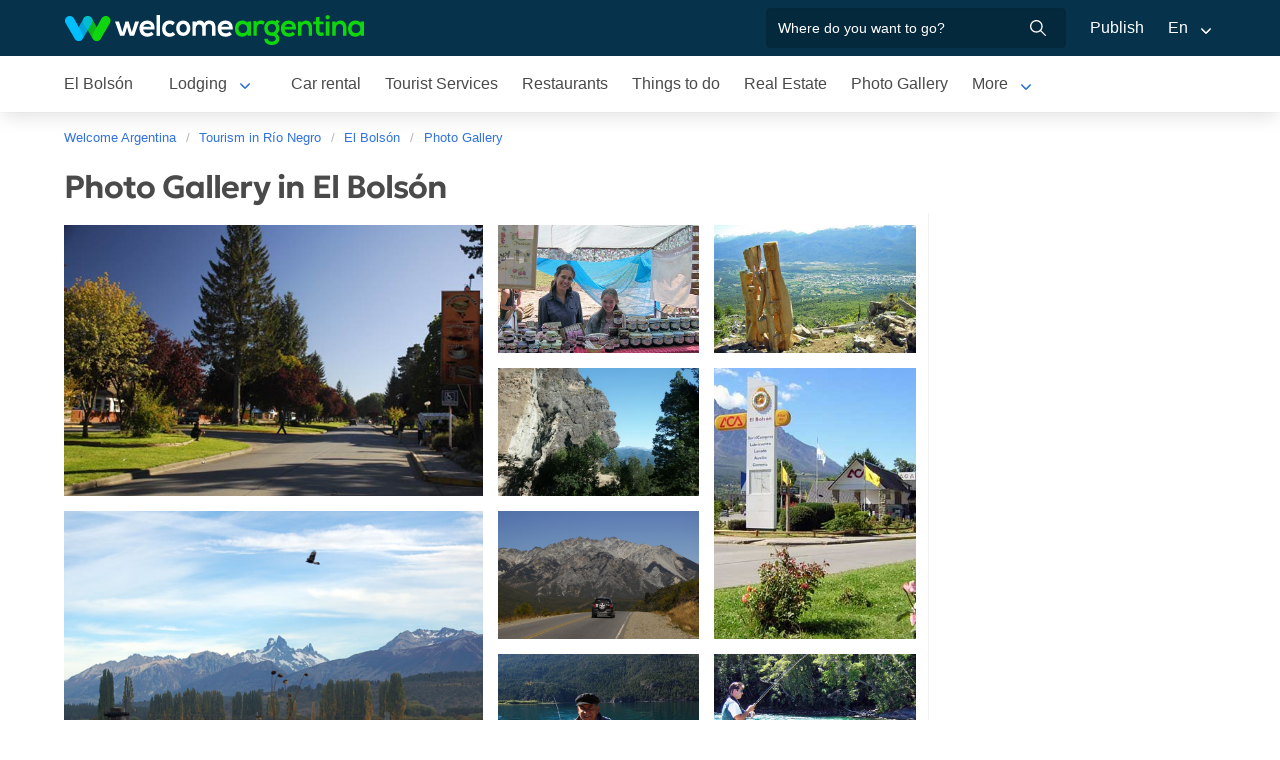

--- FILE ---
content_type: text/html; charset=utf-8
request_url: https://www.welcomeargentina.com/elbolson/photographs.html
body_size: 7848
content:

<!doctype html>
<html lang="en">

<head>
    <meta charset="UTF-8">
    <title>Photographs of El Bolsón: photos &amp; landscapes | Tourism in El Bolsón</title>
    <meta name="description" content="Photographs of El Bolsón, beautiful images to enjoy and know the city. Also access to hotels and accommodations listings in El Bolsón and its surroundings">
    <meta name="viewport" content="width=device-width, initial-scale=1">
    <link rel="shortcut icon" href="https://www.welcomeargentina.com/favicon.ico">
    <meta name="date" content="Sunday, January 18, 2026 0:12:51">
    <link rel="alternate" hreflang="es" href="https://www.welcomeargentina.com/elbolson/fotografias.html">
    <link rel="alternate" hreflang="en" href="https://www.welcomeargentina.com/elbolson/photographs.html">
    <link rel="alternate" media="only screen and (max-width: 640px)" href="https://www.welcomeargentina.com/elbolson/photographs.html">
    <meta property="og:title" content="Photographs of El Bolsón: photos &amp; landscapes | Tourism in El Bolsón">
    <meta property="og:type" content="article">
    <meta property="og:url" content="https://www.welcomeargentina.com/elbolson/photographs.html">
    <meta property="og:image" content="https://www.welcomeargentina.com/elbolson/imagenes//elbolson/imagenes/avenida-san-martin.jpg">
    <meta property="og:site_name" content="Welcome Argentina">
    <meta property="og:description" content="Photographs of El Bolsón, beautiful images to enjoy and know the city. Also access to hotels and accommodations listings in El Bolsón and its surroundings">
    <link rel="stylesheet" href="/css5_a_fotos_703.css">
      <meta name="referrer" content="strict-origin-when-cross-origin">
  <meta name="google-site-verification" content="6eNa-wwlZRGb0VctdqQlfuV1MiLki1plmUpzREfklOM" />

</head>

<body itemscope itemtype="http://schema.org/WebPage">
    <!-- Navegacion principal - logo - buscador - idiomas -->


    <nav class="navbar is-primary" role="navigation" aria-label="main navigation">
        <div class="container">
            <div class="navbar-brand">
                <a class="navbar-item" href="/">
                    <img src="/img5/svg/welcome-argentina.svg" alt="Welcome Argentina" width="300" height="40">
                </a>
            </div>

            <div class="navbar-menu">
                <div class="navbar-end">
                    <div class="navbar-item">
                        <form id="all" autocomplete="off">
                           <span class="modal-close is-large" aria-label="close"></span>
                            <p class="control has-icons-right">
                                <input class="input" type="text" id="search" name="search" rel="e" placeholder="Where do you want to go?">
                                <span class="icon is-small is-right">
                                    <img src="/img5/svg/search-w.svg" alt="Web" width="15" height="15" />
                                </span>
                            </p>
                            <p class="csj has-text-grey is-size-7">* Enter at least 4 letters of your search</p>
                            <div class="res">
                                <div class="mres"></div>
                            </div>
                        </form>
                    </div>
                    <a  href="/publicar/" class="navbar-item">
                    Publish
                  </a>
                    <div class="navbar-item has-dropdown is-hoverable">
                        <a class="navbar-link">
                            En
                        </a>

                        <div class="navbar-dropdown">
                            <a href="/elbolson/fotografias.html" class="navbar-item">
                                Espanol
                            </a>
                            <a href="/elbolson/photographs.html" class="navbar-item">
                                English
                            </a>
                        </div>
                    </div>
                </div>
            </div>
        </div>
    </nav>


    <!-- Navegacion secundaria ciudad -->




    <nav class="navbar" role="navigation" aria-label="main navigation" id="navSec">
        <div class="container">
            <div class="navbar-brand">
                <a role="button" class="navbar-burger burger" aria-label="menu" aria-expanded="false" data-target="navbarBasicExample">
                    <span aria-hidden="true"></span>
                    <span aria-hidden="true"></span>
                    <span aria-hidden="true"></span>
                </a>
            </div>

            <div class="navbar-menu">
                <div class="navbar-start menu">

                    
                    <a href="/elbolson/index_i.html" class="navbar-item ">El Bolsón</a>
                    


                    <div class="navbar-item a-dropdown is-hoverable">
                    <a href="/elbolson/lodging.html" class="navbar-item navbar-link">Lodging</a>
                    <div class="navbar-dropdown">
                    <a href="/elbolson/lodging.html" class="navbar-item">All Accommodations</a>
                    <a href="/elbolson/cabins.html" class="navbar-item">Cabins</a>
                    <a href="/elbolson/inns.html" class="navbar-item">Hostelries</a>
                    <a href="/elbolson/hostels_i.html" class="navbar-item">Hostels</a>
                    <a href="/elbolson/campingsites.html" class="navbar-item">Camping Sites</a>
                    </div>
                    </div>


                    
                    <a href="/elbolson/car-rental.html" class="navbar-item ">Car rental</a>
                    


                    
                    <a href="/elbolson/touristservices.html" class="navbar-item ">Tourist Services</a>
                    


                    
                    <a href="/elbolson/gastronomy.html" class="navbar-item ">Restaurants</a>
                    


                    
                    <a href="/elbolson/outings.html" class="navbar-item ">Things to do</a>
                    


                    
                    <a href="/elbolson/realestate.html" class="navbar-item ">Real Estate</a>
                    


                    
                    <a href="/elbolson/photographs.html" class="navbar-item ">Photo Gallery</a>
                    


                    
                    <a href="/elbolson/waysto.html" class="navbar-item ">How to get there</a>
                    


                    
                    <a href="/elbolson/shopping.html" class="navbar-item ">What to Buy</a>
                    


                    
                    <a href="/elbolson/generalinformation.html" class="navbar-item ">General Information</a>
                    


                    
                    <a href="/elbolson/map.html" class="navbar-item ">City Map</a>
                    


                    
                    <a href="/elbolson/history.html" class="navbar-item ">History</a>
                    


                    <div class="navbar-item has-dropdown is-hoverable">
                        <a class="navbar-link">
                            More
                        </a>
                        <div class="navbar-dropdown vermas">

                        </div>
                    </div>
                </div>
            </div>
        </div>
    </nav>

    <div class="container">
        <div class="bpxhrs c970 rotasuper" rel="382" data="/elbolson-i"></div>
    </div>


    <div class="container is-hidden-touch">
        <!-- Breadcrumbs -->
        <nav class="breadcrumb" aria-label="breadcrumbs">
            <ol class="breadcrumb" itemprop="breadcrumb" itemscope itemtype="http://schema.org/BreadcrumbList">
                <li itemprop="itemListElement" itemscope="" itemtype="http://schema.org/ListItem"><a href="/index_i.html" itemprop="item" title="Welcome Argentina"><span itemprop="name">Welcome Argentina</span></a>
                    <meta itemprop="url" content="/index_i.html">
                    <meta itemprop="position" content="1" />
                </li>
                <li itemprop="itemListElement" itemscope="" itemtype="http://schema.org/ListItem"><a href="/rio-negro/index_i.html" itemprop="item" title="Tourism in Río Negro"><span itemprop="name">Tourism in Río Negro</span></a>
                    <meta itemprop="url" content="">
                    <meta itemprop="position" content="2" />
                </li>
                <li itemprop="itemListElement" itemscope="" itemtype="http://schema.org/ListItem"><a href="/elbolson/index_i.html" itemprop="item" title="El Bolsón"><span itemprop="name">El Bolsón</span></a>
                    <meta itemprop="url" content="/elbolson/index_i.html">
                    <meta itemprop="position" content="3" />
                </li>
                <li itemprop="itemListElement" itemscope itemtype="http://schema.org/ListItem"><a href="/elbolson/photographs.html" itemprop="item" title=""><span itemprop="name">Photo Gallery</span></a>
                    <meta itemprop="url" content="/elbolson/photographs.html">
                    <meta itemprop="position" content="4" />
                </li>
            </ol>
        </nav>
    </div>

        <div class="container">
        <div class="columns is-multiline">
            <div class="column is-full">
                <h1 class="is-size-3">Photo Gallery in El Bolsón</h1>
            </div>
            <div class="column">
                <div class="gridfotos">
                    <a href="/elbolson/imagenes/avenida-san-martin-5819_i.html" data-pswp-src="/elbolson/imagenes/avenida-san-martin.jpg" data-pswp-width="586" data-pswp-height="386">
                    <img src="/elbolson/imagenes/avenida-san-martin.jpg" alt="San Martín Avenue, El Bolsón" title="San Martín Avenue, El Bolsón" loading="lazy" class="lightbox">
                    <p class="hidden-caption-content">San Martín Avenue, El Bolsón</p>
                    </a>
                    <a href="/elbolson/imagenes/el-bolson-artesanos04-3996_i.html" data-pswp-src="/elbolson/imagenes/el-bolson-artesanos04.jpg" data-pswp-width="586" data-pswp-height="386">
                    <img src="/elbolson/imagenes/el-bolson-artesanos04.jpg" alt="Hand-made jam sale" title="Hand-made jam sale" loading="lazy" class="lightbox">
                    <p class="hidden-caption-content">Hand-made jam sale</p>
                    </a>
                    <a href="/elbolson/imagenes/el-bolson-bosque02-3997_i.html" data-pswp-src="/elbolson/imagenes/el-bolson-bosque02.jpg" data-pswp-width="586" data-pswp-height="386">
                    <img src="/elbolson/imagenes/el-bolson-bosque02.jpg" alt="Art in the forest" title="Art in the forest" loading="lazy" class="lightbox">
                    <p class="hidden-caption-content">Art in the forest</p>
                    </a>
                    <a href="/elbolson/imagenes/cara-del-indio2-4552_i.html" data-pswp-src="/elbolson/imagenes/cara-del-indio2.jpg" data-pswp-width="586" data-pswp-height="386">
                    <img src="/elbolson/imagenes/cara-del-indio2.jpg" alt="Indian&#039;s head" title="Indian&#039;s head" loading="lazy" class="lightbox">
                    <p class="hidden-caption-content">Indian&#039;s head</p>
                    </a>
                    <a href="/elbolson/imagenes/el-bolson-aca01-3998_i.html" data-pswp-src="/elbolson/imagenes/el-bolson-aca01.jpg" data-pswp-width="586" data-pswp-height="386">
                    <img src="/elbolson/imagenes/el-bolson-aca01.jpg" alt="Parks and services" title="Parks and services" loading="lazy" class="lightbox">
                    <p class="hidden-caption-content">Parks and services</p>
                    </a>
                    <a href="/elbolson/imagenes/cholila02-5791_i.html" data-pswp-src="/elbolson/imagenes/cholila02.jpg" data-pswp-width="586" data-pswp-height="386">
                    <img src="/elbolson/imagenes/cholila02.jpg" alt="View of Cholila, Valle Hermoso" title="View of Cholila, Valle Hermoso" loading="lazy" class="lightbox">
                    <p class="hidden-caption-content">View of Cholila, Valle Hermoso</p>
                    </a>
                    <a href="/elbolson/imagenes/bolson-caminos3-218_i.html" data-pswp-src="/elbolson/imagenes/bolson-caminos3.jpg" data-pswp-width="586" data-pswp-height="386">
                    <img src="/elbolson/imagenes/bolson-caminos3.jpg" alt="Reaching El Bolsón" title="Reaching El Bolsón" loading="lazy" class="lightbox">
                    <p class="hidden-caption-content">Reaching El Bolsón</p>
                    </a>
                    <a href="/elbolson/imagenes/javier02-5810_i.html" data-pswp-src="/elbolson/imagenes/javier02.jpg" data-pswp-width="586" data-pswp-height="386">
                    <img src="/elbolson/imagenes/javier02.jpg" alt="Sailing with Captain Javier" title="Sailing with Captain Javier" loading="lazy" class="lightbox">
                    <p class="hidden-caption-content">Sailing with Captain Javier</p>
                    </a>
                    <a href="/elbolson/imagenes/el-bolson-pesca03-3999_i.html" data-pswp-src="/elbolson/imagenes/el-bolson-pesca03.jpg" data-pswp-width="586" data-pswp-height="386">
                    <img src="/elbolson/imagenes/el-bolson-pesca03.jpg" alt="Angling" title="Angling" loading="lazy" class="lightbox">
                    <p class="hidden-caption-content">Angling</p>
                    </a>
                    <a href="/elbolson/imagenes/lago-puelo3-219_i.html" data-pswp-src="/elbolson/imagenes/lago-puelo3.jpg" data-pswp-width="586" data-pswp-height="386">
                    <img src="/elbolson/imagenes/lago-puelo3.jpg" alt="A view of Villa Lago Puelo" title="A view of Villa Lago Puelo" loading="lazy" class="lightbox">
                    <p class="hidden-caption-content">A view of Villa Lago Puelo</p>
                    </a>
                    <a href="/elbolson/imagenes/lago-puelo19-5806_i.html" data-pswp-src="/elbolson/imagenes/lago-puelo19.jpg" data-pswp-width="586" data-pswp-height="386">
                    <img src="/elbolson/imagenes/lago-puelo19.jpg" alt="The Pioneers Road" title="The Pioneers Road" loading="lazy" class="lightbox">
                    <p class="hidden-caption-content">The Pioneers Road</p>
                    </a>
                    <a href="/elbolson/imagenes/el-bolson-parapente02-4000_i.html" data-pswp-src="/elbolson/imagenes/el-bolson-parapente02.jpg" data-pswp-width="586" data-pswp-height="386">
                    <img src="/elbolson/imagenes/el-bolson-parapente02.jpg" alt="Flying over the valley" title="Flying over the valley" loading="lazy" class="lightbox">
                    <p class="hidden-caption-content">Flying over the valley</p>
                    </a>
                    <a href="/elbolson/imagenes/lago-puelo16-5811_i.html" data-pswp-src="/elbolson/imagenes/lago-puelo16.jpg" data-pswp-width="586" data-pswp-height="386">
                    <img src="/elbolson/imagenes/lago-puelo16.jpg" alt="On board the Juana de Arco on Lake Puelo" title="On board the Juana de Arco on Lake Puelo" loading="lazy" class="lightbox">
                    <p class="hidden-caption-content">On board the Juana de Arco on Lake Puelo</p>
                    </a>
                    <a href="/elbolson/imagenes/el-bolson-cabalgata03-4001_i.html" data-pswp-src="/elbolson/imagenes/el-bolson-cabalgata03.jpg" data-pswp-width="586" data-pswp-height="386">
                    <img src="/elbolson/imagenes/el-bolson-cabalgata03.jpg" alt="Azul River viewpoint" title="Azul River viewpoint" loading="lazy" class="lightbox">
                    <p class="hidden-caption-content">Azul River viewpoint</p>
                    </a>
                    <a href="/elbolson/imagenes/bolson-artesanos6-4002_i.html" data-pswp-src="/elbolson/imagenes/bolson-artesanos6.jpg" data-pswp-width="586" data-pswp-height="386">
                    <img src="/elbolson/imagenes/bolson-artesanos6.jpg" alt="Fine fruit products" title="Fine fruit products" loading="lazy" class="lightbox">
                    <p class="hidden-caption-content">Fine fruit products</p>
                    </a>
                    <a href="/elbolson/imagenes/amigo04-4549_i.html" data-pswp-src="/elbolson/imagenes/amigo04.jpg" data-pswp-width="586" data-pswp-height="386">
                    <img src="/elbolson/imagenes/amigo04.jpg" alt="A view from Friend Hill" title="A view from Friend Hill" loading="lazy" class="lightbox">
                    <p class="hidden-caption-content">A view from Friend Hill</p>
                    </a>
                    <a href="/elbolson/imagenes/bolson-artesanos2-4003_i.html" data-pswp-src="/elbolson/imagenes/bolson-artesanos2.jpg" data-pswp-width="586" data-pswp-height="386">
                    <img src="/elbolson/imagenes/bolson-artesanos2.jpg" alt="Market days at El Bolsón" title="Market days at El Bolsón" loading="lazy" class="lightbox">
                    <p class="hidden-caption-content">Market days at El Bolsón</p>
                    </a>
                    <a href="/elbolson/imagenes/camino-a-puelo-5816_i.html" data-pswp-src="/elbolson/imagenes/camino-a-puelo.jpg" data-pswp-width="586" data-pswp-height="386">
                    <img src="/elbolson/imagenes/camino-a-puelo.jpg" alt="Camino a Lago Puelo" title="Camino a Lago Puelo" loading="lazy" class="lightbox">
                    <p class="hidden-caption-content">Camino a Lago Puelo</p>
                    </a>
                    <a href="/elbolson/imagenes/lago-puelo26-5794_i.html" data-pswp-src="/elbolson/imagenes/lago-puelo26.jpg" data-pswp-width="586" data-pswp-height="386">
                    <img src="/elbolson/imagenes/lago-puelo26.jpg" alt="Nautical activities on Lake Puelo" title="Nautical activities on Lake Puelo" loading="lazy" class="lightbox">
                    <p class="hidden-caption-content">Nautical activities on Lake Puelo</p>
                    </a>
                    <a href="/elbolson/imagenes/bolson10-224_i.html" data-pswp-src="/elbolson/imagenes/bolson10.jpg" data-pswp-width="586" data-pswp-height="386">
                    <img src="/elbolson/imagenes/bolson10.jpg" alt="Downtown street at El Bolsón" title="Downtown street at El Bolsón" loading="lazy" class="lightbox">
                    <p class="hidden-caption-content">Downtown street at El Bolsón</p>
                    </a>
                    <a href="/elbolson/imagenes/tallado06-5803_i.html" data-pswp-src="/elbolson/imagenes/tallado06.jpg" data-pswp-width="586" data-pswp-height="386">
                    <img src="/elbolson/imagenes/tallado06.jpg" alt="31 sculptures, the carved forest" title="31 sculptures, the carved forest" loading="lazy" class="lightbox">
                    <p class="hidden-caption-content">31 sculptures, the carved forest</p>
                    </a>
                    <a href="/elbolson/imagenes/el-bolson-puelo01-4005_i.html" data-pswp-src="/elbolson/imagenes/el-bolson-puelo01.jpg" data-pswp-width="586" data-pswp-height="386">
                    <img src="/elbolson/imagenes/el-bolson-puelo01.jpg" alt="An ideal day to go sailing" title="An ideal day to go sailing" loading="lazy" class="lightbox">
                    <p class="hidden-caption-content">An ideal day to go sailing</p>
                    </a>
                    <a href="/elbolson/imagenes/amigo06-4004_i.html" data-pswp-src="/elbolson/imagenes/amigo06.jpg" data-pswp-width="586" data-pswp-height="386">
                    <img src="/elbolson/imagenes/amigo06.jpg" alt="March, Friend Hill" title="March, Friend Hill" loading="lazy" class="lightbox">
                    <p class="hidden-caption-content">March, Friend Hill</p>
                    </a>
                    <a href="/elbolson/imagenes/el-bolson-trochita05-4006_i.html" data-pswp-src="/elbolson/imagenes/el-bolson-trochita05.jpg" data-pswp-width="586" data-pswp-height="386">
                    <img src="/elbolson/imagenes/el-bolson-trochita05.jpg" alt="Just like in a western" title="Just like in a western" loading="lazy" class="lightbox">
                    <p class="hidden-caption-content">Just like in a western</p>
                    </a>
                    <a href="/elbolson/imagenes/azul03-227_i.html" data-pswp-src="/elbolson/imagenes/azul03.jpg" data-pswp-width="586" data-pswp-height="386">
                    <img src="/elbolson/imagenes/azul03.jpg" alt="Over the Azul River" title="Over the Azul River" loading="lazy" class="lightbox">
                    <p class="hidden-caption-content">Over the Azul River</p>
                    </a>
                    <a href="/elbolson/imagenes/piltriquitron01-5795_i.html" data-pswp-src="/elbolson/imagenes/piltriquitron01.jpg" data-pswp-width="586" data-pswp-height="386">
                    <img src="/elbolson/imagenes/piltriquitron01.jpg" alt="From the hillsides of Mount Piltriquitrón" title="From the hillsides of Mount Piltriquitrón" loading="lazy" class="lightbox">
                    <p class="hidden-caption-content">From the hillsides of Mount Piltriquitrón</p>
                    </a>
                    <a href="/elbolson/imagenes/el-bolson-pesca01-4007_i.html" data-pswp-src="/elbolson/imagenes/el-bolson-pesca01.jpg" data-pswp-width="586" data-pswp-height="386">
                    <img src="/elbolson/imagenes/el-bolson-pesca01.jpg" alt="Fishermen&#039;s art" title="Fishermen&#039;s art" loading="lazy" class="lightbox">
                    <p class="hidden-caption-content">Fishermen&#039;s art</p>
                    </a>
                    <a href="/elbolson/imagenes/verde02-5805_i.html" data-pswp-src="/elbolson/imagenes/verde02.jpg" data-pswp-width="586" data-pswp-height="386">
                    <img src="/elbolson/imagenes/verde02.jpg" alt="Los Alerces National Park viewpoint" title="Los Alerces National Park viewpoint" loading="lazy" class="lightbox">
                    <p class="hidden-caption-content">Los Alerces National Park viewpoint</p>
                    </a>
                    <a href="/elbolson/imagenes/lago-puelo30-228_i.html" data-pswp-src="/elbolson/imagenes/lago-puelo30.jpg" data-pswp-width="586" data-pswp-height="386">
                    <img src="/elbolson/imagenes/lago-puelo30.jpg" alt="El Muelle Coffee-house" title="El Muelle Coffee-house" loading="lazy" class="lightbox">
                    <p class="hidden-caption-content">El Muelle Coffee-house</p>
                    </a>
                    <a href="/elbolson/imagenes/el-bolson-puelo02-4442_i.html" data-pswp-src="/elbolson/imagenes/el-bolson-puelo02.jpg" data-pswp-width="586" data-pswp-height="386">
                    <img src="/elbolson/imagenes/el-bolson-puelo02.jpg" alt="Sailing on Lake Puelo" title="Sailing on Lake Puelo" loading="lazy" class="lightbox">
                    <p class="hidden-caption-content">Sailing on Lake Puelo</p>
                    </a>
                    <a href="/elbolson/imagenes/piltriquitron-107-4550_i.html" data-pswp-src="/elbolson/imagenes/piltriquitron-107.jpg" data-pswp-width="586" data-pswp-height="386">
                    <img src="/elbolson/imagenes/piltriquitron-107.jpg" alt="Road to El Bosón" title="Road to El Bosón" loading="lazy" class="lightbox">
                    <p class="hidden-caption-content">Road to El Bosón</p>
                    </a>
                    <a href="/elbolson/imagenes/el-bolson-artesanos01-4441_i.html" data-pswp-src="/elbolson/imagenes/el-bolson-artesanos01.jpg" data-pswp-width="586" data-pswp-height="386">
                    <img src="/elbolson/imagenes/el-bolson-artesanos01.jpg" alt="Crafts Market" title="Crafts Market" loading="lazy" class="lightbox">
                    <p class="hidden-caption-content">Crafts Market</p>
                    </a>
                    <a href="/elbolson/imagenes/piltriquitron05-5797_i.html" data-pswp-src="/elbolson/imagenes/piltriquitron05.jpg" data-pswp-width="586" data-pswp-height="386">
                    <img src="/elbolson/imagenes/piltriquitron05.jpg" alt="The city from the Piltriquitrón" title="The city from the Piltriquitrón" loading="lazy" class="lightbox">
                    <p class="hidden-caption-content">The city from the Piltriquitrón</p>
                    </a>
                    <a href="/elbolson/imagenes/guillermo1-4440_i.html" data-pswp-src="/elbolson/imagenes/guillermo1.jpg" data-pswp-width="586" data-pswp-height="386">
                    <img src="/elbolson/imagenes/guillermo1.jpg" alt="Lake Guillelmo" title="Lake Guillelmo" loading="lazy" class="lightbox">
                    <p class="hidden-caption-content">Lake Guillelmo</p>
                    </a>
                    <a href="/elbolson/imagenes/cabalgata04-4439_i.html" data-pswp-src="/elbolson/imagenes/cabalgata04.jpg" data-pswp-width="586" data-pswp-height="386">
                    <img src="/elbolson/imagenes/cabalgata04.jpg" alt="Refreshing horseback ride" title="Refreshing horseback ride" loading="lazy" class="lightbox">
                    <p class="hidden-caption-content">Refreshing horseback ride</p>
                    </a>
                    <a href="/elbolson/imagenes/bolson-mirador-rioazul-2-4008_i.html" data-pswp-src="/elbolson/imagenes/bolson-mirador-rioazul-2.jpg" data-pswp-width="586" data-pswp-height="386">
                    <img src="/elbolson/imagenes/bolson-mirador-rioazul-2.jpg" alt="Azul River Canyon" title="Azul River Canyon" loading="lazy" class="lightbox">
                    <p class="hidden-caption-content">Azul River Canyon</p>
                    </a>
                    <a href="/elbolson/imagenes/torrecillas-229_i.html" data-pswp-src="/elbolson/imagenes/torrecillas.jpg" data-pswp-width="586" data-pswp-height="386">
                    <img src="/elbolson/imagenes/torrecillas.jpg" alt="Mount Torrecillas" title="Mount Torrecillas" loading="lazy" class="lightbox">
                    <p class="hidden-caption-content">Mount Torrecillas</p>
                    </a>
                    <a href="/elbolson/imagenes/el-bolson--plaza1-4553_i.html" data-pswp-src="/elbolson/imagenes/el-bolson--plaza1.jpg" data-pswp-width="586" data-pswp-height="386">
                    <img src="/elbolson/imagenes/el-bolson--plaza1.jpg" alt="El Bolsón Square" title="El Bolsón Square" loading="lazy" class="lightbox">
                    <p class="hidden-caption-content">El Bolsón Square</p>
                    </a>
                    <a href="/elbolson/imagenes/el-bolson-trochita07-4009_i.html" data-pswp-src="/elbolson/imagenes/el-bolson-trochita07.jpg" data-pswp-width="586" data-pswp-height="386">
                    <img src="/elbolson/imagenes/el-bolson-trochita07.jpg" alt="Reaching El Maitén" title="Reaching El Maitén" loading="lazy" class="lightbox">
                    <p class="hidden-caption-content">Reaching El Maitén</p>
                    </a>
                    <a href="/elbolson/imagenes/el-bolson-trochita09-4010_i.html" data-pswp-src="/elbolson/imagenes/el-bolson-trochita09.jpg" data-pswp-width="586" data-pswp-height="386">
                    <img src="/elbolson/imagenes/el-bolson-trochita09.jpg" alt="Railway car repair yard at El Maitén" title="Railway car repair yard at El Maitén" loading="lazy" class="lightbox">
                    <p class="hidden-caption-content">Railway car repair yard at El Maitén</p>
                    </a>
                    <a href="/elbolson/imagenes/piltriquitron04-5796_i.html" data-pswp-src="/elbolson/imagenes/piltriquitron04.jpg" data-pswp-width="586" data-pswp-height="386">
                    <img src="/elbolson/imagenes/piltriquitron04.jpg" alt="Mount Piltriquitrón hillside" title="Mount Piltriquitrón hillside" loading="lazy" class="lightbox">
                    <p class="hidden-caption-content">Mount Piltriquitrón hillside</p>
                    </a>
                    <a href="/elbolson/imagenes/refugio01-5799_i.html" data-pswp-src="/elbolson/imagenes/refugio01.jpg" data-pswp-width="586" data-pswp-height="386">
                    <img src="/elbolson/imagenes/refugio01.jpg" alt="The Shelter" title="The Shelter" loading="lazy" class="lightbox">
                    <p class="hidden-caption-content">The Shelter</p>
                    </a>
                    <a href="/elbolson/imagenes/lago-puelo21-5801_i.html" data-pswp-src="/elbolson/imagenes/lago-puelo21.jpg" data-pswp-width="586" data-pswp-height="386">
                    <img src="/elbolson/imagenes/lago-puelo21.jpg" alt="Beholding nature" title="Beholding nature" loading="lazy" class="lightbox">
                    <p class="hidden-caption-content">Beholding nature</p>
                    </a>
                    <a href="/elbolson/imagenes/lago-puelo14-5818_i.html" data-pswp-src="/elbolson/imagenes/lago-puelo14.jpg" data-pswp-width="586" data-pswp-height="386">
                    <img src="/elbolson/imagenes/lago-puelo14.jpg" alt="Lago Puelo Pier" title="Lago Puelo Pier" loading="lazy" class="lightbox">
                    <p class="hidden-caption-content">Lago Puelo Pier</p>
                    </a>
                    <a href="/elbolson/imagenes/lago-puelo29-5802_i.html" data-pswp-src="/elbolson/imagenes/lago-puelo29.jpg" data-pswp-width="586" data-pswp-height="386">
                    <img src="/elbolson/imagenes/lago-puelo29.jpg" alt="Tours on Lake Puelo" title="Tours on Lake Puelo" loading="lazy" class="lightbox">
                    <p class="hidden-caption-content">Tours on Lake Puelo</p>
                    </a>
                    <a href="/elbolson/imagenes/bolson-artesanias2-5804_i.html" data-pswp-src="/elbolson/imagenes/bolson-artesanias2.jpg" data-pswp-width="586" data-pswp-height="386">
                    <img src="/elbolson/imagenes/bolson-artesanias2.jpg" alt="Handicrafts made at El Bolsón" title="Handicrafts made at El Bolsón" loading="lazy" class="lightbox">
                    <p class="hidden-caption-content">Handicrafts made at El Bolsón</p>
                    </a>
                    <a href="/elbolson/imagenes/lago-puelo7-5807_i.html" data-pswp-src="/elbolson/imagenes/lago-puelo7.jpg" data-pswp-width="586" data-pswp-height="386">
                    <img src="/elbolson/imagenes/lago-puelo7.jpg" alt="Tourist information at Villa Lago Puelo" title="Tourist information at Villa Lago Puelo" loading="lazy" class="lightbox">
                    <p class="hidden-caption-content">Tourist information at Villa Lago Puelo</p>
                    </a>
                    <a href="/elbolson/imagenes/duendes-puelo-5817_i.html" data-pswp-src="/elbolson/imagenes/duendes-puelo.jpg" data-pswp-width="586" data-pswp-height="386">
                    <img src="/elbolson/imagenes/duendes-puelo.jpg" alt="Duende de Pillán Lemu" title="Duende de Pillán Lemu" loading="lazy" class="lightbox">
                    <p class="hidden-caption-content">Duende de Pillán Lemu</p>
                    </a>
                    <a href="/elbolson/imagenes/piltriquitron06-5798_i.html" data-pswp-src="/elbolson/imagenes/piltriquitron06.jpg" data-pswp-width="586" data-pswp-height="386">
                    <img src="/elbolson/imagenes/piltriquitron06.jpg" alt="Spectacular view" title="Spectacular view" loading="lazy" class="lightbox">
                    <p class="hidden-caption-content">Spectacular view</p>
                    </a>
                    <a href="/elbolson/imagenes/rosa-mosqueta-5800_i.html" data-pswp-src="/elbolson/imagenes/rosa-mosqueta.jpg" data-pswp-width="586" data-pswp-height="386">
                    <img src="/elbolson/imagenes/rosa-mosqueta.jpg" alt="Rose hip by the lake" title="Rose hip by the lake" loading="lazy" class="lightbox">
                    <p class="hidden-caption-content">Rose hip by the lake</p>
                    </a>
                    <a href="/elbolson/imagenes/el-bolson-parapente04-4443_i.html" data-pswp-src="/elbolson/imagenes/el-bolson-parapente04.jpg" data-pswp-width="386" data-pswp-height="586">
                    <img src="/elbolson/imagenes/el-bolson-parapente04.jpg" alt="Paragliding" title="Paragliding" loading="lazy" class="lightbox">
                    <p class="hidden-caption-content">Paragliding</p>
                    </a>
                    <a href="/elbolson/imagenes/arte-movil2-222_i.html" data-pswp-src="/elbolson/imagenes/arte-movil2.jpg" data-pswp-width="386" data-pswp-height="586">
                    <img src="/elbolson/imagenes/arte-movil2.jpg" alt="Mobile sculpture, El Bolsón" title="Mobile sculpture, El Bolsón" loading="lazy" class="lightbox">
                    <p class="hidden-caption-content">Mobile sculpture, El Bolsón</p>
                    </a>
                    <a href="/elbolson/imagenes/tallado10-5808_i.html" data-pswp-src="/elbolson/imagenes/tallado10.jpg" data-pswp-width="386" data-pswp-height="586">
                    <img src="/elbolson/imagenes/tallado10.jpg" alt="&lt;i&gt;Lenga&lt;/i&gt; woodwork" title="&lt;i&gt;Lenga&lt;/i&gt; woodwork" loading="lazy" class="lightbox">
                    <p class="hidden-caption-content">&lt;i&gt;Lenga&lt;/i&gt; woodwork</p>
                    </a>
                    <a href="/elbolson/imagenes/el-bolson-artesanos05-4012_i.html" data-pswp-src="/elbolson/imagenes/el-bolson-artesanos05.jpg" data-pswp-width="386" data-pswp-height="586">
                    <img src="/elbolson/imagenes/el-bolson-artesanos05.jpg" alt="Colorful gifts" title="Colorful gifts" loading="lazy" class="lightbox">
                    <p class="hidden-caption-content">Colorful gifts</p>
                    </a>
                    <a href="/elbolson/imagenes/nstra-sradelujan-235_i.html" data-pswp-src="/elbolson/imagenes/nstra-sradelujan.jpg" data-pswp-width="386" data-pswp-height="586">
                    <img src="/elbolson/imagenes/nstra-sradelujan.jpg" alt="Our Lady of Lourdes" title="Our Lady of Lourdes" loading="lazy" class="lightbox">
                    <p class="hidden-caption-content">Our Lady of Lourdes</p>
                    </a>
                    <a href="/elbolson/imagenes/pesca1-231_i.html" data-pswp-src="/elbolson/imagenes/pesca1.jpg" data-pswp-width="386" data-pswp-height="586">
                    <img src="/elbolson/imagenes/pesca1.jpg" alt="Fishing" title="Fishing" loading="lazy" class="lightbox">
                    <p class="hidden-caption-content">Fishing</p>
                    </a>
                    <a href="/elbolson/imagenes/el-bolson-pesca04-4013_i.html" data-pswp-src="/elbolson/imagenes/el-bolson-pesca04.jpg" data-pswp-width="386" data-pswp-height="586">
                    <img src="/elbolson/imagenes/el-bolson-pesca04.jpg" alt="Catch and release" title="Catch and release" loading="lazy" class="lightbox">
                    <p class="hidden-caption-content">Catch and release</p>
                    </a>
                    <a href="/elbolson/imagenes/el-bolson-personaje01-4014_i.html" data-pswp-src="/elbolson/imagenes/el-bolson-personaje01.jpg" data-pswp-width="386" data-pswp-height="586">
                    <img src="/elbolson/imagenes/el-bolson-personaje01.jpg" alt="Craftsman" title="Craftsman" loading="lazy" class="lightbox">
                    <p class="hidden-caption-content">Craftsman</p>
                    </a>
                    <a href="/elbolson/imagenes/el-bolson-trochita10-233_i.html" data-pswp-src="/elbolson/imagenes/el-bolson-trochita10.jpg" data-pswp-width="386" data-pswp-height="586">
                    <img src="/elbolson/imagenes/el-bolson-trochita10.jpg" alt="Welcome to the train..." title="Welcome to the train..." loading="lazy" class="lightbox">
                    <p class="hidden-caption-content">Welcome to the train...</p>
                    </a>
                    <a href="/elbolson/imagenes/el-bolson-trochita11-4015_i.html" data-pswp-src="/elbolson/imagenes/el-bolson-trochita11.jpg" data-pswp-width="386" data-pswp-height="586">
                    <img src="/elbolson/imagenes/el-bolson-trochita11.jpg" alt="Adventure" title="Adventure" loading="lazy" class="lightbox">
                    <p class="hidden-caption-content">Adventure</p>
                    </a>
                    <a href="/elbolson/imagenes/tallado12-5809_i.html" data-pswp-src="/elbolson/imagenes/tallado12.jpg" data-pswp-width="386" data-pswp-height="586">
                    <img src="/elbolson/imagenes/tallado12.jpg" alt="Woodworks" title="Woodworks" loading="lazy" class="lightbox">
                    <p class="hidden-caption-content">Woodworks</p>
                    </a>
                    <a href="/elbolson/imagenes/quemquemtreu-232_i.html" data-pswp-src="/elbolson/imagenes/quemquemtreu.jpg" data-pswp-width="386" data-pswp-height="586">
                    <img src="/elbolson/imagenes/quemquemtreu.jpg" alt="Quemquemtreu River" title="Quemquemtreu River" loading="lazy" class="lightbox">
                    <p class="hidden-caption-content">Quemquemtreu River</p>
                    </a>
                    <a href="/elbolson/imagenes/azul04-5790_i.html" data-pswp-src="/elbolson/imagenes/azul04.jpg" data-pswp-width="386" data-pswp-height="586">
                    <img src="/elbolson/imagenes/azul04.jpg" alt="The Azul River running between steep walls" title="The Azul River running between steep walls" loading="lazy" class="lightbox">
                    <p class="hidden-caption-content">The Azul River running between steep walls</p>
                    </a>
                    <a href="/elbolson/imagenes/magico-5792_i.html" data-pswp-src="/elbolson/imagenes/magico.jpg" data-pswp-width="386" data-pswp-height="586">
                    <img src="/elbolson/imagenes/magico.jpg" alt="Magical fertilizer" title="Magical fertilizer" loading="lazy" class="lightbox">
                    <p class="hidden-caption-content">Magical fertilizer</p>
                    </a>
                    <a href="/elbolson/imagenes/mirador02-5793_i.html" data-pswp-src="/elbolson/imagenes/mirador02.jpg" data-pswp-width="386" data-pswp-height="586">
                    <img src="/elbolson/imagenes/mirador02.jpg" alt="From the viewpoint" title="From the viewpoint" loading="lazy" class="lightbox">
                    <p class="hidden-caption-content">From the viewpoint</p>
                    </a>

            </div>
            <br>
            <small class="creditos"><strong>Photo credits:</strong>  <span>Jorge González (4)</span>  <span>Marcelo Sola (5)</span>  <span>Karina Jozami (32)</span>  <span>Cristina Sabaliauskas - Welcomeargentina.com (97)</span>  </small>
                
            </div>
                        <div class="column is-300px is-narrow">
                           <div class="bpxhrs cpromo" rel="628" data="/elbolson-i"></div>
                           <div class="bpxhrs cpromo" rel="629" data="/elbolson-i"></div>
                           <div class="bpxhrs cpromo" rel="630" data="/elbolson-i"></div>
                           <div class="bpxhrs cpromo" rel="631" data="/elbolson-i"></div>
                           <div class="bpxhrs cpromo" rel="632" data="/elbolson-i"></div>
                           <div class="bpxhrs cpromo" rel="633" data="/elbolson-i"></div>
                           <div class="bpxhrs cpromo" rel="634" data="/elbolson-i"></div>
                           <div class="bpxhrs cpromo" rel="635" data="/elbolson-i"></div>
                           <div class="bpxhrs cpromo" rel="636" data="/elbolson-i"></div>
                           <div class="bpxhrs cpromo" rel="637" data="/elbolson-i"></div>
                        </div>
        </div>
    </div>

    <div class="container">
		<div class="columns">
				<div class="column is-full">
				
				<!-- Carrusel alojamiento -->

        <div class="container mt-5 mb-5" id="sl">
           <hr>
            <h2 class="is-size-4 has-text-centered"><a target="_blank" href="alojamientos_i.html">Hotels and accommodations in El Bolsón</a></h2>
            <section class="section">
                <div class="container">


                    <div class="swiffy-slider slider-item-show4 slider-item-show2-sm slider-item-reveal slider-nav-visible slider-nav-page slider-indicators-round slider-indicators-outside slider-indicators-sm">
                       <ul class="slider-container">
                            <li class="card">
                                <div class="card-image is-relative">
                                    <a href="/elbolson/cabanas-viejo-vado_i.html" data-reck="fo-30154-d" target="_blank">
                                    <img src="/plantillas/30154-00.jpg" alt="Cabins Viejo Vado">
                                    </a>
                                </div>
                                <div class="card-content">
                                    <p class="is-size-7">Cabins</p>
                                    <p class="title is-6"><a href="/elbolson/cabanas-viejo-vado_i.html" target="_blank" data-reck="na--d">Cabins Viejo Vado</a></p>

                                </div>
                            </li>
                            <li class="card">
                                <div class="card-image is-relative">
                                    <a href="/elbolson/cabanas-kairos_i.html" data-reck="fo-61909-d" target="_blank">
                                    <img src="/plantillas/61909-00.jpg" alt="Kairós Cabins">
                                    </a>
                                </div>
                                <div class="card-content">
                                    <p class="is-size-7">Cabins</p>
                                    <p class="title is-6"><a href="/elbolson/cabanas-kairos_i.html" target="_blank" data-reck="na--d">Kairós Cabins</a></p>

                                </div>
                            </li>
                            <li class="card">
                                <div class="card-image is-relative">
                                    <a href="/elbolson/cabanas-del-faldeo-titos_i.html" data-reck="fo-65194-d" target="_blank">
                                    <img src="/plantillas/65194-00.jpg" alt="Cabañas del Faldeo Titos">
                                    </a>
                                </div>
                                <div class="card-content">
                                    <p class="is-size-7">Cabins</p>
                                    <p class="title is-6"><a href="/elbolson/cabanas-del-faldeo-titos_i.html" target="_blank" data-reck="na--d">Cabañas del Faldeo Titos</a></p>

                                </div>
                            </li>
                            <li class="card">
                                <div class="card-image is-relative">
                                    <a href="/elbolson/cabanas-alquimia-cabanas-apart_i.html" data-reck="fo-64108-d" target="_blank">
                                    <img src="/plantillas/64108-00.jpg" alt="Alquimia Cabañas Apart">
                                    </a>
                                </div>
                                <div class="card-content">
                                    <p class="is-size-7">Cabins</p>
                                    <p class="title is-6"><a href="/elbolson/cabanas-alquimia-cabanas-apart_i.html" target="_blank" data-reck="na--d">Alquimia Cabañas Apart</a></p>

                                </div>
                            </li>
                            <li class="card">
                                <div class="card-image is-relative">
                                    <a href="/elbolson/hosteria-cabanas-del-campo_i.html" data-reck="fo-9269-d" target="_blank">
                                    <img src="/plantillas/9269-00.jpg" alt="Cabañas del Campo">
                                    </a>
                                </div>
                                <div class="card-content">
                                    <p class="is-size-7">Cabins</p>
                                    <p class="title is-6"><a href="/elbolson/hosteria-cabanas-del-campo_i.html" target="_blank" data-reck="na--d">Cabañas del Campo</a></p>

                                </div>
                            </li>
                            <li class="card">
                                <div class="card-image is-relative">
                                    <a href="/lagopuelo/cabanas-los-robles_i.html" data-reck="fo-64379-d" target="_blank">
                                    <img src="/plantillas/64379-00.jpg" alt="Los Robles cabins">
                                    </a>
                                </div>
                                <div class="card-content">
                                    <p class="is-size-7">Cabins</p>
                                    <p class="title is-6"><a href="/lagopuelo/cabanas-los-robles_i.html" target="_blank" data-reck="na--d">Los Robles cabins</a></p>

                                </div>
                            </li>
                            <li class="card">
                                <div class="card-image is-relative">
                                    <a href="/elbolson/hosteria-morada-del-sol_i.html" data-reck="fo-3647-d" target="_blank">
                                    <img src="/plantillas/3647-00.jpg" alt="Morada del Sol - Experiencia de Montaña">
                                    </a>
                                </div>
                                <div class="card-content">
                                    <p class="is-size-7">Hostelries</p>
                                    <p class="title is-6"><a href="/elbolson/hosteria-morada-del-sol_i.html" target="_blank" data-reck="na--d">Morada del Sol - Experiencia de Montaña</a></p>

                                </div>
                            </li>
                            <li class="card">
                                <div class="card-image is-relative">
                                    <a href="/elbolson/departamentos-eiwa-domos_i.html" data-reck="fo-64128-d" target="_blank">
                                    <img src="/plantillas/64128-00.jpg" alt="Eiwa Domos">
                                    </a>
                                </div>
                                <div class="card-content">
                                    <p class="is-size-7">Domos &amp; Glamping</p>
                                    <p class="title is-6"><a href="/elbolson/departamentos-eiwa-domos_i.html" target="_blank" data-reck="na--d">Eiwa Domos</a></p>

                                </div>
                            </li>
                            <li class="card">
                                <div class="card-image is-relative">
                                    <a href="/elbolson/hosteria-cabanas-del-campo_i.html" data-reck="fo-9190-d" target="_blank">
                                    <img src="/plantillas/9190-00.jpg" alt="Cabañas del Campo">
                                    </a>
                                </div>
                                <div class="card-content">
                                    <p class="is-size-7">Hostelries</p>
                                    <p class="title is-6"><a href="/elbolson/hosteria-cabanas-del-campo_i.html" target="_blank" data-reck="na--d">Cabañas del Campo</a></p>

                                </div>
                            </li>
                            <li class="card">
                                <div class="card-image is-relative">
                                    <a href="/lagopuelo/hosteria-casa-puelo_i.html" data-reck="fo-32362-d" target="_blank">
                                    <img src="/plantillas/32362-00.jpg" alt="Casa Puelo Lodge">
                                    </a>
                                </div>
                                <div class="card-content">
                                    <p class="is-size-7">Hostelries</p>
                                    <p class="title is-6"><a href="/lagopuelo/hosteria-casa-puelo_i.html" target="_blank" data-reck="na--d">Casa Puelo Lodge</a></p>

                                </div>
                            </li>
                            <li class="card">
                                <div class="card-image is-relative">
                                    <a href="/elbolson/cabanas-aldea-los-huemules_i.html" data-reck="fo-64348-d" target="_blank">
                                    <img src="/plantillas/64348-00.jpg" alt="Aldea Los Huemules Cabins">
                                    </a>
                                </div>
                                <div class="card-content">
                                    <p class="is-size-7">Cabins</p>
                                    <p class="title is-6"><a href="/elbolson/cabanas-aldea-los-huemules_i.html" target="_blank" data-reck="na--d">Aldea Los Huemules Cabins</a></p>

                                </div>
                            </li>
                            <li class="card">
                                <div class="card-image is-relative">
                                    <a href="/elbolson/cabanas-bambu-complejo-vacacional_i.html" data-reck="fo-47477-d" target="_blank">
                                    <img src="/plantillas/47477-00.jpg" alt="Bambu Complejo Vacacional">
                                    </a>
                                </div>
                                <div class="card-content">
                                    <p class="is-size-7">Cabins</p>
                                    <p class="title is-6"><a href="/elbolson/cabanas-bambu-complejo-vacacional_i.html" target="_blank" data-reck="na--d">Bambu Complejo Vacacional</a></p>

                                </div>
                            </li>
                            <li class="card">
                                <div class="card-image is-relative">
                                    <a href="/elbolson/cabanas-niuke-y-apart-hotel-fraschetti_i.html" data-reck="fo-62072-d" target="_blank">
                                    <img src="/plantillas/62072-00.jpg" alt="Cabañas Niuke y Apart Fraschetti">
                                    </a>
                                </div>
                                <div class="card-content">
                                    <p class="is-size-7">Apart Hotels</p>
                                    <p class="title is-6"><a href="/elbolson/cabanas-niuke-y-apart-hotel-fraschetti_i.html" target="_blank" data-reck="na--d">Cabañas Niuke y Apart Fraschetti</a></p>

                                </div>
                            </li>
                            <li class="card">
                                <div class="card-image is-relative">
                                    <a href="/lagopuelo/cabanas-los-nogales_i.html" data-reck="fo-64091-d" target="_blank">
                                    <img src="/plantillas/64091-00.jpg" alt="Los Nogales cabins">
                                    </a>
                                </div>
                                <div class="card-content">
                                    <p class="is-size-7">Cabins</p>
                                    <p class="title is-6"><a href="/lagopuelo/cabanas-los-nogales_i.html" target="_blank" data-reck="na--d">Los Nogales cabins</a></p>

                                </div>
                            </li>
                            <li class="card">
                                <div class="card-image is-relative">
                                    <a href="/elbolson/cabanas-niuke-y-apart-hotel-fraschetti_i.html" data-reck="fo-60235-d" target="_blank">
                                    <img src="/plantillas/60235-00.jpg" alt="Cabañas Niuke y Apart Fraschetti">
                                    </a>
                                </div>
                                <div class="card-content">
                                    <p class="is-size-7">Cabins</p>
                                    <p class="title is-6"><a href="/elbolson/cabanas-niuke-y-apart-hotel-fraschetti_i.html" target="_blank" data-reck="na--d">Cabañas Niuke y Apart Fraschetti</a></p>

                                </div>
                            </li>
                        <li class="card">
                            <div class="card-image is-relative">
                                <a href="alojamientos_i.html"><img src="https://www.welcomeargentina.com/img5/sfa.png" alt="View more lodging"></a>
                            </div>
                            <div class="card-content">
                                <p class="is-size-7">El Bolsón</p>
                                <p class="title is-6"><a href="alojamientos_i.html">View more lodging</a></p>
                            </div>
                        </li>
                    </ul>
                    <button type="button" class="slider-nav"></button>
                    <button type="button" class="slider-nav slider-nav-next"></button>
                     </div>
                </div>
            </section>
        </div>
          
				
				</div>
        </div>
    </div>

    <!-- Pie de pagina -->
    <footer class="footer">
        <div class="container">
            <div class="columns">
                <div class="column is-two-fifths">
                    <p class="is-size-4">Subscription to the newsletter</p>
                    <form id="newsletter" name="newsletter" method="post"  class="columns is-multiline">
                       <div class="column is-half">
                        <input type="hidden" name="msg" value="Thank you very much for subscribing to our newsletter!&lt;br&gt;We will be in touch soon.">
                        <div>
                        <label for="Nombrenews" class="label">Enter your full name</label>
                        <div class="control has-icons-left">
                            <input name="Nombre" id="Nombrenews" type="text" class="input" placeholder="Enter your full name" required>
                            <span class="icon is-small is-left">
                                <img src="/img5/svg/user.svg" alt="Newsletter" width="15" height="15" />
                            </span>
                        </div>
                        </div>
                        </div>
                        <div class="column is-half">
                        <label for="Emailnews" class="label">Enter your Email</label>
                        <div class="control has-icons-left">
                            <input name="Email" id="Emailnews" type="email" class="input" placeholder="Enter your Email" required>
                            <span class="icon is-small is-left">
                                <img src="/img5/svg/email.svg" alt="Newsletter" width="15" height="15" />
                            </span>
                        </div>
                        </div>
                        <div class="column is-full">
                        <button class="button is-dark">Subscribe!</button>
                        </div>
                    </form>
                </div>
                <div class="column has-text-right">
                    <div class="buttons is-right">
                        <a href="https://www.facebook.com/WelcomeArgentina" class="button social" target="_blank">
                            <span class="icon is-small">
                                <img src="/img5/svg/facebook.svg" alt="Facebook" width="20">
                            </span>
                        </a>
                        <a href="https://www.instagram.com/welcomeargentinaok" class="button social" target="_blank" rel="noopener">
                            <span class="icon is-small">
                                 <img src="/img5/svg/instagram.svg" alt="Instagram"  width="20" height="20">
                            </span>
                        </a>
                    </div>
                    <p><a href="/publicar/empresa.html" target="_blank">About us</a> - <a href="#modal-tyc" onclick="return false;" id="tyc">Terms and conditions</a> - <a href="#modal-ctc" onclick="return false;" id="ctc">Contact</a> - <a  href="/publicar/">Publish establishment</a></p>
                    <p class="is-size-7">Ratings and Reviews: &copy; TripAdvisor<br>
                        <a href="/index_i.html">Welcome Argentina</a> - Touristic Information about <a href="/elbolsonindex_i.html">El Bolsón</a> :Photo Gallery<br>
                        © 2003-2026 Total or partial reproduction forbidden. Derechos de Autor 675246 Ley 11723

                    </p>

                </div>
            </div>
        </div>
    </footer>
    
<div class="bpxhrs c970 rotastick" rel="20" data="/elbolson-i"></div>

    <div class="brands">
        <div class="container">
            <img src="/img5/ipwcwu-h.webp" width="430" height="45" usemap="#ipwcwu-h">
            <map name="ipwcwu-h">
                <area target="_blank" href="/r?c=ip" coords="7,23,144,43" shape="rect">
                <area target="_blank" href="/r?c=wc" coords="152,23,275,43" shape="rect">
                <area target="_blank" href="/r?c=wu" coords="281,23,428,43" shape="rect">
            </map>
        </div>
    </div>

    <!-- Modal terminos y condiciones -->

    <div class="modal" id="modal-tyc">
        <div class="modal-background"></div>
        <div class="modal-card">
            <header class="modal-card-head">
                <p class="modal-card-title">Terminos y condiciones</p>
            </header>
            <section class="modal-card-body">
            </section>
            <footer class="modal-card-foot">
            </footer>
        </div>
        <button class="modal-close is-large" aria-label="close"></button>
    </div>

    <!-- Modal contacto -->

    <div class="modal" id="modal-ctc">
        <div class="modal-background"></div>
        <div class="modal-card">
            <header class="modal-card-head">
                <p class="modal-card-title">Contacto</p>
            </header>
            <section class="modal-card-body">
            </section>
            <footer class="modal-card-foot">
                <small>* Recuerde completar sus datos correctamente para poder recibir una respuesta.</small>
            </footer>
        </div>
        <button class="modal-close is-large" aria-label="close"></button>
    </div>
    <!-- Galeria de fotos -->
<link rel="stylesheet" href="/css5/fuente/photoswipe.css">
<script type="module">
import PhotoSwipeLightbox from '/js5/fuente/a-photoswipe-lightbox.esm.min.js';
const lightbox = new PhotoSwipeLightbox({
  gallery: '.gridfotos',
  children: 'a',
  pswpModule: () => import('/js5/fuente/a-photoswipe.esm.min.js')
});
    
lightbox.init();
</script>
<script type="module">
    import {swiffyslider} from '/js5/fuente/swiffy-slider.esm.min.js'; 
    window.swiffyslider = swiffyslider; 
    window.swiffyslider.init();
    </script>
    <script async src="/js5_a_fotos_369.js"></script>
      <script type="text/javascript">
     var _paq = window._paq = window._paq || [];
  </script>  




</body>

</html>


--- FILE ---
content_type: text/css;charset=ISO-8859-1
request_url: https://www.welcomeargentina.com/css5_a_fotos_703.css
body_size: 27762
content:
 @font-face {font-family: 'Geologica';src: url('/fonts/geologica/Geologica-SemiBold.woff2') format('woff2'),url('/fonts/geologica/Geologica-SemiBold.woff') format('woff');font-weight: normal;font-style: normal;font-display: swap;}@font-face {font-family: 'Roboto';src: url('/fonts/roboto/Roboto-Regular.woff2') format('woff2'),url('/fonts/roboto/Roboto-Regular.woff') format('woff');font-weight: normal;font-style: normal;font-display: optional;}html,body,p,ol,ul,li,dl,dt,dd,blockquote,figure,fieldset,legend,textarea,pre,iframe,hr,h1,h2,h3,h4,h5,h6 {margin: 0;padding: 0;font-family: "Roboto", sans-serif;}h1,h2,h3,h4,h5,h6 {font-size: 100%;font-family: "Geologica", sans-serif;letter-spacing: -1px;font-weight: 400;}ul {list-style: none;}button,input,select,textarea {margin: 0;}html {box-sizing: border-box;}*, *::before, *::after {box-sizing: inherit;}img,video {height: auto;max-width: 100%;}iframe {border: 0;}table {border-collapse: collapse;border-spacing: 0;}td,th {padding: 0;}td:not([align]),th:not([align]) {text-align: left;}html {background-color: white;font-size: 16px;-moz-osx-font-smoothing: grayscale;-webkit-font-smoothing: antialiased;min-width: 300px;overflow-x: hidden;overflow-y: scroll;text-rendering: optimizeLegibility;-webkit-text-size-adjust: 100%; -moz-text-size-adjust: 100%;-ms-text-size-adjust: 100%;text-size-adjust: 100%;}article,aside,figure,footer,header,hgroup,section {display: block;}body,button,input,select,textarea {font-family: BlinkMacSystemFont, -apple-system, "Segoe UI", "Roboto", "Oxygen", "Ubuntu", "Cantarell", "Fira Sans", "Droid Sans", "Helvetica Neue", "Helvetica", "Arial", sans-serif;}code,pre {-moz-osx-font-smoothing: auto;-webkit-font-smoothing: auto;font-family: monospace;}body {color: #4a4a4a;font-size: 1em;font-weight: 400;line-height: 1.5;}a {color: #3273dc;cursor: pointer;text-decoration: none;}a strong {color: currentColor;}a:hover {color: #363636;}code {background-color: whitesmoke;color: #f14668;font-size: 0.875em;font-weight: normal;padding: 0.25em 0.5em 0.25em;}hr {background-color: whitesmoke;border: none;display: block;height: 1px;margin: 1.5rem 0;}img {height: auto;max-width: 100%;}input[type="checkbox"],input[type="radio"] {vertical-align: baseline;}small {font-size: 0.875em;}span {font-style: inherit;font-weight: inherit;}strong {color: #363636;font-weight: 700;}fieldset {border: none;}pre {-webkit-overflow-scrolling: touch;background-color: whitesmoke;color: #4a4a4a;font-size: 0.875em;overflow-x: auto;padding: 1.25rem 1.5rem;white-space: pre;word-wrap: normal;}pre code {background-color: transparent;color: currentColor;font-size: 1em;padding: 0;}table td,table th {vertical-align: top;}table td:not([align]),table th:not([align]) {text-align: left;}table th {color: #363636;}.is-clearfix::after {clear: both;content: " ";display: table;}.is-pulled-left {float: left !important;}.is-pulled-right {float: right !important;}.is-clipped {overflow: hidden !important;}.is-size-1 {font-size: 3rem !important;}.is-size-2 {font-size: 2.5rem !important;}.is-size-3 {font-size: 2rem !important;}.is-size-4 {font-size: 1.5rem !important;}.is-size-5 {font-size: 1.25rem !important;}.is-size-6 {font-size: 1rem !important;}.is-size-7 {font-size: 0.75rem !important;}@media screen and (max-width: 768px) {.is-size-1-mobile {font-size: 3rem !important;}.is-size-2-mobile {font-size: 2.5rem !important;}.is-size-3-mobile {font-size: 2rem !important;}.is-size-4-mobile {font-size: 1.5rem !important;}.is-size-5-mobile {font-size: 1.25rem !important;}.is-size-6-mobile {font-size: 1rem !important;}.is-size-7-mobile {font-size: 0.75rem !important;}}@media screen and (min-width: 769px), print {.is-size-1-tablet {font-size: 3rem !important;}.is-size-2-tablet {font-size: 2.5rem !important;}.is-size-3-tablet {font-size: 2rem !important;}.is-size-4-tablet {font-size: 1.5rem !important;}.is-size-5-tablet {font-size: 1.25rem !important;}.is-size-6-tablet {font-size: 1rem !important;}.is-size-7-tablet {font-size: 0.75rem !important;}}@media screen and (max-width: 1023px) {.is-size-1-touch {font-size: 3rem !important;}.is-size-2-touch {font-size: 2.5rem !important;}.is-size-3-touch {font-size: 2rem !important;}.is-size-4-touch {font-size: 1.5rem !important;}.is-size-5-touch {font-size: 1.25rem !important;}.is-size-6-touch {font-size: 1rem !important;}.is-size-7-touch {font-size: 0.75rem !important;}}@media screen and (min-width: 1024px) {.is-size-1-desktop {font-size: 3rem !important;}.is-size-2-desktop {font-size: 2.5rem !important;}.is-size-3-desktop {font-size: 2rem !important;}.is-size-4-desktop {font-size: 1.5rem !important;}.is-size-5-desktop {font-size: 1.25rem !important;}.is-size-6-desktop {font-size: 1rem !important;}.is-size-7-desktop {font-size: 0.75rem !important;}}@media screen and (min-width: 1216px) {.is-size-1-widescreen {font-size: 3rem !important;}.is-size-2-widescreen {font-size: 2.5rem !important;}.is-size-3-widescreen {font-size: 2rem !important;}.is-size-4-widescreen {font-size: 1.5rem !important;}.is-size-5-widescreen {font-size: 1.25rem !important;}.is-size-6-widescreen {font-size: 1rem !important;}.is-size-7-widescreen {font-size: 0.75rem !important;}}@media screen and (min-width: 1408px) {.is-size-1-fullhd {font-size: 3rem !important;}.is-size-2-fullhd {font-size: 2.5rem !important;}.is-size-3-fullhd {font-size: 2rem !important;}.is-size-4-fullhd {font-size: 1.5rem !important;}.is-size-5-fullhd {font-size: 1.25rem !important;}.is-size-6-fullhd {font-size: 1rem !important;}.is-size-7-fullhd {font-size: 0.75rem !important;}}.has-text-centered {text-align: center !important;}.has-text-justified {text-align: justify !important;}.has-text-left {text-align: left !important;}.has-text-right {text-align: right !important;}@media screen and (max-width: 768px) {.has-text-centered-mobile {text-align: center !important;}}@media screen and (min-width: 769px), print {.has-text-centered-tablet {text-align: center !important;}}@media screen and (min-width: 769px) and (max-width: 1023px) {.has-text-centered-tablet-only {text-align: center !important;}}@media screen and (max-width: 1023px) {.has-text-centered-touch {text-align: center !important;}}@media screen and (min-width: 1024px) {.has-text-centered-desktop {text-align: center !important;}}@media screen and (min-width: 1024px) and (max-width: 1215px) {.has-text-centered-desktop-only {text-align: center !important;}}@media screen and (min-width: 1216px) {.has-text-centered-widescreen {text-align: center !important;}}@media screen and (min-width: 1216px) and (max-width: 1407px) {.has-text-centered-widescreen-only {text-align: center !important;}}@media screen and (min-width: 1408px) {.has-text-centered-fullhd {text-align: center !important;}}@media screen and (max-width: 768px) {.has-text-justified-mobile {text-align: justify !important;}}@media screen and (min-width: 769px), print {.has-text-justified-tablet {text-align: justify !important;}}@media screen and (min-width: 769px) and (max-width: 1023px) {.has-text-justified-tablet-only {text-align: justify !important;}}@media screen and (max-width: 1023px) {.has-text-justified-touch {text-align: justify !important;}}@media screen and (min-width: 1024px) {.has-text-justified-desktop {text-align: justify !important;}}@media screen and (min-width: 1024px) and (max-width: 1215px) {.has-text-justified-desktop-only {text-align: justify !important;}}@media screen and (min-width: 1216px) {.has-text-justified-widescreen {text-align: justify !important;}}@media screen and (min-width: 1216px) and (max-width: 1407px) {.has-text-justified-widescreen-only {text-align: justify !important;}}@media screen and (min-width: 1408px) {.has-text-justified-fullhd {text-align: justify !important;}}@media screen and (max-width: 768px) {.has-text-left-mobile {text-align: left !important;}}@media screen and (min-width: 769px), print {.has-text-left-tablet {text-align: left !important;}}@media screen and (min-width: 769px) and (max-width: 1023px) {.has-text-left-tablet-only {text-align: left !important;}}@media screen and (max-width: 1023px) {.has-text-left-touch {text-align: left !important;}}@media screen and (min-width: 1024px) {.has-text-left-desktop {text-align: left !important;}}@media screen and (min-width: 1024px) and (max-width: 1215px) {.has-text-left-desktop-only {text-align: left !important;}}@media screen and (min-width: 1216px) {.has-text-left-widescreen {text-align: left !important;}}@media screen and (min-width: 1216px) and (max-width: 1407px) {.has-text-left-widescreen-only {text-align: left !important;}}@media screen and (min-width: 1408px) {.has-text-left-fullhd {text-align: left !important;}}@media screen and (max-width: 768px) {.has-text-right-mobile {text-align: right !important;}}@media screen and (min-width: 769px), print {.has-text-right-tablet {text-align: right !important;}}@media screen and (min-width: 769px) and (max-width: 1023px) {.has-text-right-tablet-only {text-align: right !important;}}@media screen and (max-width: 1023px) {.has-text-right-touch {text-align: right !important;}}@media screen and (min-width: 1024px) {.has-text-right-desktop {text-align: right !important;}}@media screen and (min-width: 1024px) and (max-width: 1215px) {.has-text-right-desktop-only {text-align: right !important;}}@media screen and (min-width: 1216px) {.has-text-right-widescreen {text-align: right !important;}}@media screen and (min-width: 1216px) and (max-width: 1407px) {.has-text-right-widescreen-only {text-align: right !important;}}@media screen and (min-width: 1408px) {.has-text-right-fullhd {text-align: right !important;}}.is-capitalized {text-transform: capitalize !important;}.is-lowercase {text-transform: lowercase !important;}.is-uppercase {text-transform: uppercase !important;}.is-italic {font-style: italic !important;}.has-text-white {color: white !important;}a.has-text-white:hover, a.has-text-white:focus {color: #e6e6e6 !important;}.has-background-white {background-color: white !important;}.has-text-black {color: #0a0a0a !important;}a.has-text-black:hover, a.has-text-black:focus {color: black !important;}.has-background-black {background-color: #0a0a0a !important;}.has-text-light {color: whitesmoke !important;}a.has-text-light:hover, a.has-text-light:focus {color: #dbdbdb !important;}.has-background-light {background-color: whitesmoke !important;}.has-text-dark {color: #363636 !important;}a.has-text-dark:hover, a.has-text-dark:focus {color: #1c1c1c !important;}.has-background-dark {background-color: #363636 !important;}.has-text-primary {color: #00d1b2 !important;}a.has-text-primary:hover, a.has-text-primary:focus {color: #009e86 !important;}.has-background-primary {background-color: #00d1b2 !important;}.has-text-link {color: #3273dc !important;}a.has-text-link:hover, a.has-text-link:focus {color: #205bbc !important;}.has-background-link {background-color: #3273dc !important;}.has-text-info {color: #3298dc !important;}a.has-text-info:hover, a.has-text-info:focus {color: #207dbc !important;}.has-background-info {background-color: #3298dc !important;}.has-text-success {color: #48c774 !important;}a.has-text-success:hover, a.has-text-success:focus {color: #34a85c !important;}.has-background-success {background-color: #48c774 !important;}.has-text-warning {color: #ffdd57 !important;}a.has-text-warning:hover, a.has-text-warning:focus {color: #ffd324 !important;}.has-background-warning {background-color: #ffdd57 !important;}.has-text-danger {color: #f14668 !important;}a.has-text-danger:hover, a.has-text-danger:focus {color: #ee1742 !important;}.has-background-danger {background-color: #f14668 !important;}.has-text-black-bis {color: #121212 !important;}.has-background-black-bis {background-color: #121212 !important;}.has-text-black-ter {color: #242424 !important;}.has-background-black-ter {background-color: #242424 !important;}.has-text-grey-darker {color: #363636 !important;}.has-background-grey-darker {background-color: #363636 !important;}.has-text-grey-dark {color: #4a4a4a !important;}.has-background-grey-dark {background-color: #4a4a4a !important;}.has-text-grey {color: #7a7a7a !important;}.has-background-grey {background-color: #7a7a7a !important;}.has-text-grey-light {color: #b5b5b5 !important;}.has-background-grey-light {background-color: #b5b5b5 !important;}.has-text-grey-lighter {color: #dbdbdb !important;}.has-background-grey-lighter {background-color: #dbdbdb !important;}.has-text-white-ter {color: whitesmoke !important;}.has-background-white-ter {background-color: whitesmoke !important;}.has-text-white-bis {color: #fafafa !important;}.has-background-white-bis {background-color: #fafafa !important;}.has-text-weight-light {font-weight: 300 !important;}.has-text-weight-normal {font-weight: 400 !important;}.has-text-weight-medium {font-weight: 500 !important;}.has-text-weight-semibold {font-weight: 600 !important;}.has-text-weight-bold {font-weight: 700 !important;}.is-family-primary {font-family: BlinkMacSystemFont, -apple-system, "Segoe UI", "Roboto", "Oxygen", "Ubuntu", "Cantarell", "Fira Sans", "Droid Sans", "Helvetica Neue", "Helvetica", "Arial", sans-serif !important;}.is-family-secondary {font-family: BlinkMacSystemFont, -apple-system, "Segoe UI", "Roboto", "Oxygen", "Ubuntu", "Cantarell", "Fira Sans", "Droid Sans", "Helvetica Neue", "Helvetica", "Arial", sans-serif !important;}.is-family-sans-serif {font-family: BlinkMacSystemFont, -apple-system, "Segoe UI", "Roboto", "Oxygen", "Ubuntu", "Cantarell", "Fira Sans", "Droid Sans", "Helvetica Neue", "Helvetica", "Arial", sans-serif !important;}.is-family-monospace {font-family: monospace !important;}.is-family-code {font-family: monospace !important;}.is-block {display: block !important;}@media screen and (max-width: 768px) {.is-block-mobile {display: block !important;}}@media screen and (min-width: 769px), print {.is-block-tablet {display: block !important;}}@media screen and (min-width: 769px) and (max-width: 1023px) {.is-block-tablet-only {display: block !important;}}@media screen and (max-width: 1023px) {.is-block-touch {display: block !important;}}@media screen and (min-width: 1024px) {.is-block-desktop {display: block !important;}}@media screen and (min-width: 1024px) and (max-width: 1215px) {.is-block-desktop-only {display: block !important;}}@media screen and (min-width: 1216px) {.is-block-widescreen {display: block !important;}}@media screen and (min-width: 1216px) and (max-width: 1407px) {.is-block-widescreen-only {display: block !important;}}@media screen and (min-width: 1408px) {.is-block-fullhd {display: block !important;}}.is-flex {display: flex !important;}@media screen and (max-width: 768px) {.is-flex-mobile {display: flex !important;}}@media screen and (min-width: 769px), print {.is-flex-tablet {display: flex !important;}}@media screen and (min-width: 769px) and (max-width: 1023px) {.is-flex-tablet-only {display: flex !important;}}@media screen and (max-width: 1023px) {.is-flex-touch {display: flex !important;}}@media screen and (min-width: 1024px) {.is-flex-desktop {display: flex !important;}}@media screen and (min-width: 1024px) and (max-width: 1215px) {.is-flex-desktop-only {display: flex !important;}}@media screen and (min-width: 1216px) {.is-flex-widescreen {display: flex !important;}}@media screen and (min-width: 1216px) and (max-width: 1407px) {.is-flex-widescreen-only {display: flex !important;}}@media screen and (min-width: 1408px) {.is-flex-fullhd {display: flex !important;}}.is-inline {display: inline !important;}@media screen and (max-width: 768px) {.is-inline-mobile {display: inline !important;}}@media screen and (min-width: 769px), print {.is-inline-tablet {display: inline !important;}}@media screen and (min-width: 769px) and (max-width: 1023px) {.is-inline-tablet-only {display: inline !important;}}@media screen and (max-width: 1023px) {.is-inline-touch {display: inline !important;}}@media screen and (min-width: 1024px) {.is-inline-desktop {display: inline !important;}}@media screen and (min-width: 1024px) and (max-width: 1215px) {.is-inline-desktop-only {display: inline !important;}}@media screen and (min-width: 1216px) {.is-inline-widescreen {display: inline !important;}}@media screen and (min-width: 1216px) and (max-width: 1407px) {.is-inline-widescreen-only {display: inline !important;}}@media screen and (min-width: 1408px) {.is-inline-fullhd {display: inline !important;}}.is-inline-block {display: inline-block !important;}@media screen and (max-width: 768px) {.is-inline-block-mobile {display: inline-block !important;}}@media screen and (min-width: 769px), print {.is-inline-block-tablet {display: inline-block !important;}}@media screen and (min-width: 769px) and (max-width: 1023px) {.is-inline-block-tablet-only {display: inline-block !important;}}@media screen and (max-width: 1023px) {.is-inline-block-touch {display: inline-block !important;}}@media screen and (min-width: 1024px) {.is-inline-block-desktop {display: inline-block !important;}}@media screen and (min-width: 1024px) and (max-width: 1215px) {.is-inline-block-desktop-only {display: inline-block !important;}}@media screen and (min-width: 1216px) {.is-inline-block-widescreen {display: inline-block !important;}}@media screen and (min-width: 1216px) and (max-width: 1407px) {.is-inline-block-widescreen-only {display: inline-block !important;}}@media screen and (min-width: 1408px) {.is-inline-block-fullhd {display: inline-block !important;}}.is-inline-flex {display: inline-flex !important;}@media screen and (max-width: 768px) {.is-inline-flex-mobile {display: inline-flex !important;}}@media screen and (min-width: 769px), print {.is-inline-flex-tablet {display: inline-flex !important;}}@media screen and (min-width: 769px) and (max-width: 1023px) {.is-inline-flex-tablet-only {display: inline-flex !important;}}@media screen and (max-width: 1023px) {.is-inline-flex-touch {display: inline-flex !important;}}@media screen and (min-width: 1024px) {.is-inline-flex-desktop {display: inline-flex !important;}}@media screen and (min-width: 1024px) and (max-width: 1215px) {.is-inline-flex-desktop-only {display: inline-flex !important;}}@media screen and (min-width: 1216px) {.is-inline-flex-widescreen {display: inline-flex !important;}}@media screen and (min-width: 1216px) and (max-width: 1407px) {.is-inline-flex-widescreen-only {display: inline-flex !important;}}@media screen and (min-width: 1408px) {.is-inline-flex-fullhd {display: inline-flex !important;}}.is-hidden {display: none !important;}.is-sr-only {border: none !important;clip: rect(0, 0, 0, 0) !important;height: 0.01em !important;overflow: hidden !important;padding: 0 !important;position: absolute !important;white-space: nowrap !important;width: 0.01em !important;}@media screen and (max-width: 768px) {.is-hidden-mobile {display: none !important;}}@media screen and (min-width: 769px), print {.is-hidden-tablet {display: none !important;}}@media screen and (min-width: 769px) and (max-width: 1023px) {.is-hidden-tablet-only {display: none !important;}}@media screen and (max-width: 1023px) {.is-hidden-touch {display: none !important;}}@media screen and (min-width: 1024px) {.is-hidden-desktop {display: none !important;}}@media screen and (min-width: 1024px) and (max-width: 1215px) {.is-hidden-desktop-only {display: none !important;}}@media screen and (min-width: 1216px) {.is-hidden-widescreen {display: none !important;}}@media screen and (min-width: 1216px) and (max-width: 1407px) {.is-hidden-widescreen-only {display: none !important;}}@media screen and (min-width: 1408px) {.is-hidden-fullhd {display: none !important;}}.is-invisible {visibility: hidden !important;}@media screen and (max-width: 768px) {.is-invisible-mobile {visibility: hidden !important;}}@media screen and (min-width: 769px), print {.is-invisible-tablet {visibility: hidden !important;}}@media screen and (min-width: 769px) and (max-width: 1023px) {.is-invisible-tablet-only {visibility: hidden !important;}}@media screen and (max-width: 1023px) {.is-invisible-touch {visibility: hidden !important;}}@media screen and (min-width: 1024px) {.is-invisible-desktop {visibility: hidden !important;}}@media screen and (min-width: 1024px) and (max-width: 1215px) {.is-invisible-desktop-only {visibility: hidden !important;}}@media screen and (min-width: 1216px) {.is-invisible-widescreen {visibility: hidden !important;}}@media screen and (min-width: 1216px) and (max-width: 1407px) {.is-invisible-widescreen-only {visibility: hidden !important;}}@media screen and (min-width: 1408px) {.is-invisible-fullhd {visibility: hidden !important;}}.is-marginless {margin: 0 !important;}.is-paddingless {padding: 0 !important;}.is-radiusless {border-radius: 0 !important;}.is-shadowless {box-shadow: none !important;}.is-relative {position: relative !important;}.button, .input, .textarea, .select select, .file-cta,.file-name, .pagination-previous,.pagination-next,.pagination-link,.pagination-ellipsis {-moz-appearance: none;-webkit-appearance: none;align-items: center;border: 1px solid transparent;border-radius: 4px;box-shadow: none;display: inline-flex;font-size: 1rem;height: 2.5em;justify-content: flex-start;line-height: 1.5;padding-bottom: calc(0.5em - 1px);padding-left: calc(0.75em - 1px);padding-right: calc(0.75em - 1px);padding-top: calc(0.5em - 1px);position: relative;vertical-align: top;}@-webkit-keyframes spinAround {from {transform: rotate(0deg);}to {transform: rotate(359deg);}}@keyframes spinAround {from {transform: rotate(0deg);}to {transform: rotate(359deg);}}.delete, .modal-close, .is-unselectable, .button, .file, .breadcrumb, .pagination-previous,.pagination-next,.pagination-link,.pagination-ellipsis, .tabs {-webkit-touch-callout: none;-webkit-user-select: none;-moz-user-select: none;-ms-user-select: none;user-select: none;}.select:not(.is-multiple):not(.is-loading)::after, .navbar-link:not(.is-arrowless)::after {border: 2px solid transparent;border-radius: 2px;border-right: 0;border-top: 0;content: " ";display: block;height: 0.5em;margin-top: -0.4375em;pointer-events: none;position: absolute;top: 55%;transform: rotate(-45deg);transform-origin: center;width: 0.5em;}.is-overlay, .image.is-square img,.image.is-square .has-ratio, .image.is-1by1 img,.image.is-1by1 .has-ratio, .image.is-5by4 img,.image.is-5by4 .has-ratio, .image.is-4by3 img,.image.is-4by3 .has-ratio, .image.is-3by2 img,.image.is-3by2 .has-ratio, .image.is-5by3 img,.image.is-5by3 .has-ratio, .image.is-16by9 img,.image.is-16by9 .has-ratio, .image.is-2by1 img,.image.is-2by1 .has-ratio, .image.is-3by1 img,.image.is-3by1 .has-ratio, .image.is-4by5 img,.image.is-4by5 .has-ratio, .image.is-3by4 img,.image.is-3by4 .has-ratio, .image.is-2by3 img,.image.is-2by3 .has-ratio, .image.is-3by5 img,.image.is-3by5 .has-ratio, .image.is-9by16 img,.image.is-9by16 .has-ratio, .image.is-1by2 img,.image.is-1by2 .has-ratio, .image.is-1by3 img,.image.is-1by3 .has-ratio, .modal, .modal-background, .hero-video {bottom: 0;left: 0;position: absolute;right: 0;top: 0;}.navbar {background-color: white;min-height: 3.25rem;position: relative;z-index: 30;}.navbar.is-white {background-color: white;color: #0a0a0a;}.navbar.is-white .navbar-brand > .navbar-item,.navbar.is-white .navbar-brand .navbar-link {color: #0a0a0a;}.navbar.is-white .navbar-brand > a.navbar-item:focus, .navbar.is-white .navbar-brand > a.navbar-item:hover, .navbar.is-white .navbar-brand > a.navbar-item.is-active,.navbar.is-white .navbar-brand .navbar-link:focus,.navbar.is-white .navbar-brand .navbar-link:hover,.navbar.is-white .navbar-brand .navbar-link.is-active {background-color: #f2f2f2;color: #0a0a0a;}.navbar.is-white .navbar-brand .navbar-link::after {border-color: #0a0a0a;}.navbar.is-white .navbar-burger {color: #0a0a0a;}@media screen and (min-width: 1024px) {.navbar.is-white .navbar-start > .navbar-item,.navbar.is-white .navbar-start .navbar-link,.navbar.is-white .navbar-end > .navbar-item,.navbar.is-white .navbar-end .navbar-link {color: #0a0a0a;}.navbar.is-white .navbar-start > a.navbar-item:focus, .navbar.is-white .navbar-start > a.navbar-item:hover, .navbar.is-white .navbar-start > a.navbar-item.is-active,.navbar.is-white .navbar-start .navbar-link:focus,.navbar.is-white .navbar-start .navbar-link:hover,.navbar.is-white .navbar-start .navbar-link.is-active,.navbar.is-white .navbar-end > a.navbar-item:focus,.navbar.is-white .navbar-end > a.navbar-item:hover,.navbar.is-white .navbar-end > a.navbar-item.is-active,.navbar.is-white .navbar-end .navbar-link:focus,.navbar.is-white .navbar-end .navbar-link:hover,.navbar.is-white .navbar-end .navbar-link.is-active {background-color: #f2f2f2;color: #0a0a0a;}.navbar.is-white .navbar-start .navbar-link::after,.navbar.is-white .navbar-end .navbar-link::after {border-color: #0a0a0a;}.navbar.is-white .navbar-item.has-dropdown:focus .navbar-link,.navbar.is-white .navbar-item.has-dropdown:hover .navbar-link,.navbar.is-white .navbar-item.has-dropdown.is-active .navbar-link {background-color: #f2f2f2;color: #0a0a0a;}.navbar.is-white .navbar-dropdown a.navbar-item.is-active {background-color: white;color: #0a0a0a;}}.navbar.is-black {background-color: #0a0a0a;color: white;}.navbar.is-black .navbar-brand > .navbar-item,.navbar.is-black .navbar-brand .navbar-link {color: white;}.navbar.is-black .navbar-brand > a.navbar-item:focus, .navbar.is-black .navbar-brand > a.navbar-item:hover, .navbar.is-black .navbar-brand > a.navbar-item.is-active,.navbar.is-black .navbar-brand .navbar-link:focus,.navbar.is-black .navbar-brand .navbar-link:hover,.navbar.is-black .navbar-brand .navbar-link.is-active {background-color: black;color: white;}.navbar.is-black .navbar-brand .navbar-link::after {border-color: white;}.navbar.is-black .navbar-burger {color: white;}@media screen and (min-width: 1024px) {.navbar.is-black .navbar-start > .navbar-item,.navbar.is-black .navbar-start .navbar-link,.navbar.is-black .navbar-end > .navbar-item,.navbar.is-black .navbar-end .navbar-link {color: white;}.navbar.is-black .navbar-start > a.navbar-item:focus, .navbar.is-black .navbar-start > a.navbar-item:hover, .navbar.is-black .navbar-start > a.navbar-item.is-active,.navbar.is-black .navbar-start .navbar-link:focus,.navbar.is-black .navbar-start .navbar-link:hover,.navbar.is-black .navbar-start .navbar-link.is-active,.navbar.is-black .navbar-end > a.navbar-item:focus,.navbar.is-black .navbar-end > a.navbar-item:hover,.navbar.is-black .navbar-end > a.navbar-item.is-active,.navbar.is-black .navbar-end .navbar-link:focus,.navbar.is-black .navbar-end .navbar-link:hover,.navbar.is-black .navbar-end .navbar-link.is-active {background-color: black;color: white;}.navbar.is-black .navbar-start .navbar-link::after,.navbar.is-black .navbar-end .navbar-link::after {border-color: white;}.navbar.is-black .navbar-item.has-dropdown:focus .navbar-link,.navbar.is-black .navbar-item.has-dropdown:hover .navbar-link,.navbar.is-black .navbar-item.has-dropdown.is-active .navbar-link {background-color: black;color: white;}.navbar.is-black .navbar-dropdown a.navbar-item.is-active {background-color: #0a0a0a;color: white;}}.navbar.is-light {background-color: whitesmoke;color: rgba(0, 0, 0, 0.7);}.navbar.is-light .navbar-brand > .navbar-item,.navbar.is-light .navbar-brand .navbar-link {color: rgba(0, 0, 0, 0.7);}.navbar.is-light .navbar-brand > a.navbar-item:focus, .navbar.is-light .navbar-brand > a.navbar-item:hover, .navbar.is-light .navbar-brand > a.navbar-item.is-active,.navbar.is-light .navbar-brand .navbar-link:focus,.navbar.is-light .navbar-brand .navbar-link:hover,.navbar.is-light .navbar-brand .navbar-link.is-active {background-color: #e8e8e8;color: rgba(0, 0, 0, 0.7);}.navbar.is-light .navbar-brand .navbar-link::after {border-color: rgba(0, 0, 0, 0.7);}.navbar.is-light .navbar-burger {color: rgba(0, 0, 0, 0.7);}@media screen and (min-width: 1024px) {.navbar.is-light .navbar-start > .navbar-item,.navbar.is-light .navbar-start .navbar-link,.navbar.is-light .navbar-end > .navbar-item,.navbar.is-light .navbar-end .navbar-link {color: rgba(0, 0, 0, 0.7);}.navbar.is-light .navbar-start > a.navbar-item:focus, .navbar.is-light .navbar-start > a.navbar-item:hover, .navbar.is-light .navbar-start > a.navbar-item.is-active,.navbar.is-light .navbar-start .navbar-link:focus,.navbar.is-light .navbar-start .navbar-link:hover,.navbar.is-light .navbar-start .navbar-link.is-active,.navbar.is-light .navbar-end > a.navbar-item:focus,.navbar.is-light .navbar-end > a.navbar-item:hover,.navbar.is-light .navbar-end > a.navbar-item.is-active,.navbar.is-light .navbar-end .navbar-link:focus,.navbar.is-light .navbar-end .navbar-link:hover,.navbar.is-light .navbar-end .navbar-link.is-active {background-color: #e8e8e8;color: rgba(0, 0, 0, 0.7);}.navbar.is-light .navbar-start .navbar-link::after,.navbar.is-light .navbar-end .navbar-link::after {border-color: rgba(0, 0, 0, 0.7);}.navbar.is-light .navbar-item.has-dropdown:focus .navbar-link,.navbar.is-light .navbar-item.has-dropdown:hover .navbar-link,.navbar.is-light .navbar-item.has-dropdown.is-active .navbar-link {background-color: #e8e8e8;color: rgba(0, 0, 0, 0.7);}.navbar.is-light .navbar-dropdown a.navbar-item.is-active {background-color: whitesmoke;color: rgba(0, 0, 0, 0.7);}}.navbar.is-dark {background-color: #363636;color: #fff;}.navbar.is-dark .navbar-brand > .navbar-item,.navbar.is-dark .navbar-brand .navbar-link {color: #fff;}.navbar.is-dark .navbar-brand > a.navbar-item:focus, .navbar.is-dark .navbar-brand > a.navbar-item:hover, .navbar.is-dark .navbar-brand > a.navbar-item.is-active,.navbar.is-dark .navbar-brand .navbar-link:focus,.navbar.is-dark .navbar-brand .navbar-link:hover,.navbar.is-dark .navbar-brand .navbar-link.is-active {background-color: #292929;color: #fff;}.navbar.is-dark .navbar-brand .navbar-link::after {border-color: #fff;}.navbar.is-dark .navbar-burger {color: #fff;}@media screen and (min-width: 1024px) {.navbar.is-dark .navbar-start > .navbar-item,.navbar.is-dark .navbar-start .navbar-link,.navbar.is-dark .navbar-end > .navbar-item,.navbar.is-dark .navbar-end .navbar-link {color: #fff;}.navbar.is-dark .navbar-start > a.navbar-item:focus, .navbar.is-dark .navbar-start > a.navbar-item:hover, .navbar.is-dark .navbar-start > a.navbar-item.is-active,.navbar.is-dark .navbar-start .navbar-link:focus,.navbar.is-dark .navbar-start .navbar-link:hover,.navbar.is-dark .navbar-start .navbar-link.is-active,.navbar.is-dark .navbar-end > a.navbar-item:focus,.navbar.is-dark .navbar-end > a.navbar-item:hover,.navbar.is-dark .navbar-end > a.navbar-item.is-active,.navbar.is-dark .navbar-end .navbar-link:focus,.navbar.is-dark .navbar-end .navbar-link:hover,.navbar.is-dark .navbar-end .navbar-link.is-active {background-color: #292929;color: #fff;}.navbar.is-dark .navbar-start .navbar-link::after,.navbar.is-dark .navbar-end .navbar-link::after {border-color: #fff;}.navbar.is-dark .navbar-item.has-dropdown:focus .navbar-link,.navbar.is-dark .navbar-item.has-dropdown:hover .navbar-link,.navbar.is-dark .navbar-item.has-dropdown.is-active .navbar-link {background-color: #292929;color: #fff;}.navbar.is-dark .navbar-dropdown a.navbar-item.is-active {background-color: #363636;color: #fff;}}.navbar.is-primary {background-color: #06334B;color: #fff;z-index: 50;}.navbar.is-primary .navbar-brand > .navbar-item,.navbar.is-primary .navbar-brand .navbar-link {color: #fff;}.navbar.is-primary .navbar-brand > a.navbar-item:focus, .navbar.is-primary .navbar-brand > a.navbar-item:hover, .navbar.is-primary .navbar-brand > a.navbar-item.is-active,.navbar.is-primary .navbar-brand .navbar-link:focus,.navbar.is-primary .navbar-brand .navbar-link:hover,.navbar.is-primary .navbar-brand .navbar-link.is-active {background-color: #0a4869;color: #fff;}.navbar.is-primary .navbar-brand .navbar-link::after {border-color: #fff;}.navbar.is-primary .navbar-burger {color: #fff;}@media screen and (min-width: 1024px) {.navbar.is-primary .navbar-start > .navbar-item,.navbar.is-primary .navbar-start .navbar-link,.navbar.is-primary .navbar-end > .navbar-item,.navbar.is-primary .navbar-end .navbar-link {color: #fff;}.navbar.is-primary .navbar-start > a.navbar-item:focus, .navbar.is-primary .navbar-start > a.navbar-item:hover, .navbar.is-primary .navbar-start > a.navbar-item.is-active,.navbar.is-primary .navbar-start .navbar-link:focus,.navbar.is-primary .navbar-start .navbar-link:hover,.navbar.is-primary .navbar-start .navbar-link.is-active,.navbar.is-primary .navbar-end > a.navbar-item:focus,.navbar.is-primary .navbar-end > a.navbar-item:hover,.navbar.is-primary .navbar-end > a.navbar-item.is-active,.navbar.is-primary .navbar-end .navbar-link:focus,.navbar.is-primary .navbar-end .navbar-link:hover,.navbar.is-primary .navbar-end .navbar-link.is-active {background-color: #0a4869;color: #fff;}.navbar.is-primary .navbar-start .navbar-link::after,.navbar.is-primary .navbar-end .navbar-link::after {border-color: #fff;}.navbar.is-primary .navbar-item.has-dropdown:focus .navbar-link,.navbar.is-primary .navbar-item.has-dropdown:hover .navbar-link,.navbar.is-primary .navbar-item.has-dropdown.is-active .navbar-link {background-color: #0a4869;color: #fff;}.navbar.is-primary .navbar-dropdown a.navbar-item.is-active {background-color: #0092DB;color: #fff;}}.navbar.is-link {background-color: #3273dc;color: #fff;}.navbar.is-link .navbar-brand > .navbar-item,.navbar.is-link .navbar-brand .navbar-link {color: #fff;}.navbar.is-link .navbar-brand > a.navbar-item:focus, .navbar.is-link .navbar-brand > a.navbar-item:hover, .navbar.is-link .navbar-brand > a.navbar-item.is-active,.navbar.is-link .navbar-brand .navbar-link:focus,.navbar.is-link .navbar-brand .navbar-link:hover,.navbar.is-link .navbar-brand .navbar-link.is-active {background-color: #2366d1;color: #fff;}.navbar.is-link .navbar-brand .navbar-link::after {border-color: #fff;}.navbar.is-link .navbar-burger {color: #fff;}@media screen and (min-width: 1024px) {.navbar.is-link .navbar-start > .navbar-item,.navbar.is-link .navbar-start .navbar-link,.navbar.is-link .navbar-end > .navbar-item,.navbar.is-link .navbar-end .navbar-link {color: #fff;}.navbar.is-link .navbar-start > a.navbar-item:focus, .navbar.is-link .navbar-start > a.navbar-item:hover, .navbar.is-link .navbar-start > a.navbar-item.is-active,.navbar.is-link .navbar-start .navbar-link:focus,.navbar.is-link .navbar-start .navbar-link:hover,.navbar.is-link .navbar-start .navbar-link.is-active,.navbar.is-link .navbar-end > a.navbar-item:focus,.navbar.is-link .navbar-end > a.navbar-item:hover,.navbar.is-link .navbar-end > a.navbar-item.is-active,.navbar.is-link .navbar-end .navbar-link:focus,.navbar.is-link .navbar-end .navbar-link:hover,.navbar.is-link .navbar-end .navbar-link.is-active {background-color: #2366d1;color: #fff;}.navbar.is-link .navbar-start .navbar-link::after,.navbar.is-link .navbar-end .navbar-link::after {border-color: #fff;}.navbar.is-link .navbar-item.has-dropdown:focus .navbar-link,.navbar.is-link .navbar-item.has-dropdown:hover .navbar-link,.navbar.is-link .navbar-item.has-dropdown.is-active .navbar-link {background-color: #2366d1;color: #fff;}.navbar.is-link .navbar-dropdown a.navbar-item.is-active {background-color: #3273dc;color: #fff;}}.navbar.is-info {background-color: #3298dc;color: #fff;}.navbar.is-info .navbar-brand > .navbar-item,.navbar.is-info .navbar-brand .navbar-link {color: #fff;}.navbar.is-info .navbar-brand > a.navbar-item:focus, .navbar.is-info .navbar-brand > a.navbar-item:hover, .navbar.is-info .navbar-brand > a.navbar-item.is-active,.navbar.is-info .navbar-brand .navbar-link:focus,.navbar.is-info .navbar-brand .navbar-link:hover,.navbar.is-info .navbar-brand .navbar-link.is-active {background-color: #238cd1;color: #fff;}.navbar.is-info .navbar-brand .navbar-link::after {border-color: #fff;}.navbar.is-info .navbar-burger {color: #fff;}@media screen and (min-width: 1024px) {.navbar.is-info .navbar-start > .navbar-item,.navbar.is-info .navbar-start .navbar-link,.navbar.is-info .navbar-end > .navbar-item,.navbar.is-info .navbar-end .navbar-link {color: #fff;}.navbar.is-info .navbar-start > a.navbar-item:focus, .navbar.is-info .navbar-start > a.navbar-item:hover, .navbar.is-info .navbar-start > a.navbar-item.is-active,.navbar.is-info .navbar-start .navbar-link:focus,.navbar.is-info .navbar-start .navbar-link:hover,.navbar.is-info .navbar-start .navbar-link.is-active,.navbar.is-info .navbar-end > a.navbar-item:focus,.navbar.is-info .navbar-end > a.navbar-item:hover,.navbar.is-info .navbar-end > a.navbar-item.is-active,.navbar.is-info .navbar-end .navbar-link:focus,.navbar.is-info .navbar-end .navbar-link:hover,.navbar.is-info .navbar-end .navbar-link.is-active {background-color: #238cd1;color: #fff;}.navbar.is-info .navbar-start .navbar-link::after,.navbar.is-info .navbar-end .navbar-link::after {border-color: #fff;}.navbar.is-info .navbar-item.has-dropdown:focus .navbar-link,.navbar.is-info .navbar-item.has-dropdown:hover .navbar-link,.navbar.is-info .navbar-item.has-dropdown.is-active .navbar-link {background-color: #238cd1;color: #fff;}.navbar.is-info .navbar-dropdown a.navbar-item.is-active {background-color: #3298dc;color: #fff;}}.navbar.is-success {background-color: #48c774;color: #fff;}.navbar.is-success .navbar-brand > .navbar-item,.navbar.is-success .navbar-brand .navbar-link {color: #fff;}.navbar.is-success .navbar-brand > a.navbar-item:focus, .navbar.is-success .navbar-brand > a.navbar-item:hover, .navbar.is-success .navbar-brand > a.navbar-item.is-active,.navbar.is-success .navbar-brand .navbar-link:focus,.navbar.is-success .navbar-brand .navbar-link:hover,.navbar.is-success .navbar-brand .navbar-link.is-active {background-color: #3abb67;color: #fff;}.navbar.is-success .navbar-brand .navbar-link::after {border-color: #fff;}.navbar.is-success .navbar-burger {color: #fff;}@media screen and (min-width: 1024px) {.navbar.is-success .navbar-start > .navbar-item,.navbar.is-success .navbar-start .navbar-link,.navbar.is-success .navbar-end > .navbar-item,.navbar.is-success .navbar-end .navbar-link {color: #fff;}.navbar.is-success .navbar-start > a.navbar-item:focus, .navbar.is-success .navbar-start > a.navbar-item:hover, .navbar.is-success .navbar-start > a.navbar-item.is-active,.navbar.is-success .navbar-start .navbar-link:focus,.navbar.is-success .navbar-start .navbar-link:hover,.navbar.is-success .navbar-start .navbar-link.is-active,.navbar.is-success .navbar-end > a.navbar-item:focus,.navbar.is-success .navbar-end > a.navbar-item:hover,.navbar.is-success .navbar-end > a.navbar-item.is-active,.navbar.is-success .navbar-end .navbar-link:focus,.navbar.is-success .navbar-end .navbar-link:hover,.navbar.is-success .navbar-end .navbar-link.is-active {background-color: #3abb67;color: #fff;}.navbar.is-success .navbar-start .navbar-link::after,.navbar.is-success .navbar-end .navbar-link::after {border-color: #fff;}.navbar.is-success .navbar-item.has-dropdown:focus .navbar-link,.navbar.is-success .navbar-item.has-dropdown:hover .navbar-link,.navbar.is-success .navbar-item.has-dropdown.is-active .navbar-link {background-color: #3abb67;color: #fff;}.navbar.is-success .navbar-dropdown a.navbar-item.is-active {background-color: #48c774;color: #fff;}}.navbar.is-warning {background-color: #ffdd57;color: rgba(0, 0, 0, 0.7);}.navbar.is-warning .navbar-brand > .navbar-item,.navbar.is-warning .navbar-brand .navbar-link {color: rgba(0, 0, 0, 0.7);}.navbar.is-warning .navbar-brand > a.navbar-item:focus, .navbar.is-warning .navbar-brand > a.navbar-item:hover, .navbar.is-warning .navbar-brand > a.navbar-item.is-active,.navbar.is-warning .navbar-brand .navbar-link:focus,.navbar.is-warning .navbar-brand .navbar-link:hover,.navbar.is-warning .navbar-brand .navbar-link.is-active {background-color: #ffd83d;color: rgba(0, 0, 0, 0.7);}.navbar.is-warning .navbar-brand .navbar-link::after {border-color: rgba(0, 0, 0, 0.7);}.navbar.is-warning .navbar-burger {color: rgba(0, 0, 0, 0.7);}@media screen and (min-width: 1024px) {.navbar.is-warning .navbar-start > .navbar-item,.navbar.is-warning .navbar-start .navbar-link,.navbar.is-warning .navbar-end > .navbar-item,.navbar.is-warning .navbar-end .navbar-link {color: rgba(0, 0, 0, 0.7);}.navbar.is-warning .navbar-start > a.navbar-item:focus, .navbar.is-warning .navbar-start > a.navbar-item:hover, .navbar.is-warning .navbar-start > a.navbar-item.is-active,.navbar.is-warning .navbar-start .navbar-link:focus,.navbar.is-warning .navbar-start .navbar-link:hover,.navbar.is-warning .navbar-start .navbar-link.is-active,.navbar.is-warning .navbar-end > a.navbar-item:focus,.navbar.is-warning .navbar-end > a.navbar-item:hover,.navbar.is-warning .navbar-end > a.navbar-item.is-active,.navbar.is-warning .navbar-end .navbar-link:focus,.navbar.is-warning .navbar-end .navbar-link:hover,.navbar.is-warning .navbar-end .navbar-link.is-active {background-color: #ffd83d;color: rgba(0, 0, 0, 0.7);}.navbar.is-warning .navbar-start .navbar-link::after,.navbar.is-warning .navbar-end .navbar-link::after {border-color: rgba(0, 0, 0, 0.7);}.navbar.is-warning .navbar-item.has-dropdown:focus .navbar-link,.navbar.is-warning .navbar-item.has-dropdown:hover .navbar-link,.navbar.is-warning .navbar-item.has-dropdown.is-active .navbar-link {background-color: #ffd83d;color: rgba(0, 0, 0, 0.7);}.navbar.is-warning .navbar-dropdown a.navbar-item.is-active {background-color: #ffdd57;color: rgba(0, 0, 0, 0.7);}}.navbar.is-danger {background-color: #f14668;color: #fff;}.navbar.is-danger .navbar-brand > .navbar-item,.navbar.is-danger .navbar-brand .navbar-link {color: #fff;}.navbar.is-danger .navbar-brand > a.navbar-item:focus, .navbar.is-danger .navbar-brand > a.navbar-item:hover, .navbar.is-danger .navbar-brand > a.navbar-item.is-active,.navbar.is-danger .navbar-brand .navbar-link:focus,.navbar.is-danger .navbar-brand .navbar-link:hover,.navbar.is-danger .navbar-brand .navbar-link.is-active {background-color: #ef2e55;color: #fff;}.navbar.is-danger .navbar-brand .navbar-link::after {border-color: #fff;}.navbar.is-danger .navbar-burger {color: #fff;}@media screen and (min-width: 1024px) {.navbar.is-danger .navbar-start > .navbar-item,.navbar.is-danger .navbar-start .navbar-link,.navbar.is-danger .navbar-end > .navbar-item,.navbar.is-danger .navbar-end .navbar-link {color: #fff;}.navbar.is-danger .navbar-start > a.navbar-item:focus, .navbar.is-danger .navbar-start > a.navbar-item:hover, .navbar.is-danger .navbar-start > a.navbar-item.is-active,.navbar.is-danger .navbar-start .navbar-link:focus,.navbar.is-danger .navbar-start .navbar-link:hover,.navbar.is-danger .navbar-start .navbar-link.is-active,.navbar.is-danger .navbar-end > a.navbar-item:focus,.navbar.is-danger .navbar-end > a.navbar-item:hover,.navbar.is-danger .navbar-end > a.navbar-item.is-active,.navbar.is-danger .navbar-end .navbar-link:focus,.navbar.is-danger .navbar-end .navbar-link:hover,.navbar.is-danger .navbar-end .navbar-link.is-active {background-color: #ef2e55;color: #fff;}.navbar.is-danger .navbar-start .navbar-link::after,.navbar.is-danger .navbar-end .navbar-link::after {border-color: #fff;}.navbar.is-danger .navbar-item.has-dropdown:focus .navbar-link,.navbar.is-danger .navbar-item.has-dropdown:hover .navbar-link,.navbar.is-danger .navbar-item.has-dropdown.is-active .navbar-link {background-color: #ef2e55;color: #fff;}.navbar.is-danger .navbar-dropdown a.navbar-item.is-active {background-color: #f14668;color: #fff;}}.navbar > .container {align-items: stretch;display: flex;min-height: 3.25rem;width: 100%;}.navbar.has-shadow {box-shadow: 0 2px 0 0 whitesmoke;}.navbar.is-fixed-bottom, .navbar.is-fixed-top {left: 0;position: fixed;right: 0;z-index: 30;}.navbar.is-fixed-bottom {bottom: 0;}.navbar.is-fixed-bottom.has-shadow {box-shadow: 0 -2px 0 0 whitesmoke;}.navbar.is-fixed-top {top: 0;}html.has-navbar-fixed-top,body.has-navbar-fixed-top {padding-top: 3.25rem;}html.has-navbar-fixed-bottom,body.has-navbar-fixed-bottom {padding-bottom: 3.25rem;}.navbar-brand,.navbar-tabs {align-items: stretch;display: flex;flex-shrink: 0;min-height: 3.25rem;}.navbar-brand a.navbar-item:focus, .navbar-brand a.navbar-item:hover {background-color: transparent;}.navbar-tabs {-webkit-overflow-scrolling: touch;max-width: 100vw;overflow-x: auto;overflow-y: hidden;}.navbar-burger {color: #4a4a4a;cursor: pointer;display: block;height: 3.25rem;position: relative;width: 3.25rem;margin-left: auto;}.navbar-burger span {background-color: currentColor;display: block;height: 1px;left: calc(50% - 8px);position: absolute;transform-origin: center;transition-duration: 86ms;transition-property: background-color, opacity, transform;transition-timing-function: ease-out;width: 16px;}.navbar-burger span:nth-child(1) {top: calc(50% - 6px);}.navbar-burger span:nth-child(2) {top: calc(50% - 1px);}.navbar-burger span:nth-child(3) {top: calc(50% + 4px);}.navbar-burger:hover {background-color: rgba(0, 0, 0, 0.05);}.navbar-burger.is-active span:nth-child(1) {transform: translateY(5px) rotate(45deg);}.navbar-burger.is-active span:nth-child(2) {opacity: 0;}.navbar-burger.is-active span:nth-child(3) {transform: translateY(-5px) rotate(-45deg);}.navbar-item,.navbar-link {color: #4a4a4a;display: flex;line-height: 1.5;padding: 0.5rem 0.75rem;position: relative;}.navbar-item .icon:only-child,.navbar-link .icon:only-child {margin-left: -0.25rem;margin-right: -0.25rem;}a.navbar-item,.navbar-link {cursor: pointer;}a.navbar-item:focus, a.navbar-item:focus-within, a.navbar-item:hover, a.navbar-item.is-active,.navbar-link:focus,.navbar-link:focus-within,.navbar-link:hover,.navbar-link.is-active {background-color: #fafafa;color: #3273dc;}.navbar-item {display: flex;flex-grow: 0;flex-shrink: 0;}.navbar-item img {max-height: 2.5rem;}.navbar-item.has-dropdown {padding: 0;}.navbar-item.is-expanded {flex-grow: 1;flex-shrink: 1;}.navbar-item.is-tab {border-bottom: 1px solid transparent;min-height: 3.25rem;padding-bottom: calc(0.5rem - 1px);}.navbar-item.is-tab:focus, .navbar-item.is-tab:hover {background-color: transparent;border-bottom-color: #3273dc;}.navbar-item.is-tab.is-active {background-color: transparent;border-bottom-color: #3273dc;border-bottom-style: solid;border-bottom-width: 3px;color: #3273dc;padding-bottom: calc(0.5rem - 3px);}.navbar-content {flex-grow: 1;flex-shrink: 1;}.navbar-link:not(.is-arrowless) {padding-right: 2.5em;}.navbar-link:not(.is-arrowless)::after {border-color: #3273dc;margin-top: -0.375em;right: 1.125em;}.navbar-dropdown {font-size: 0.875rem;padding-bottom: 0.5rem;padding-top: 0.5rem;}.navbar-dropdown .navbar-item {padding-left: 1.5rem;padding-right: 1.5rem;}.navbar-divider {background-color: whitesmoke;border: none;display: none;height: 2px;margin: 0.5rem 0;}.navbar,.navbar-menu,.navbar-start,.navbar-end {align-items: stretch;display: flex;}.navbar {min-height: 3.25rem;}.navbar.is-spaced {padding: 1rem 2rem;}.navbar.is-spaced .navbar-start,.navbar.is-spaced .navbar-end {align-items: center;}.navbar.is-spaced a.navbar-item,.navbar.is-spaced .navbar-link {border-radius: 4px;}.navbar.is-transparent a.navbar-item:focus, .navbar.is-transparent a.navbar-item:hover, .navbar.is-transparent a.navbar-item.is-active,.navbar.is-transparent .navbar-link:focus,.navbar.is-transparent .navbar-link:hover,.navbar.is-transparent .navbar-link.is-active {background-color: transparent !important;}.navbar.is-transparent .navbar-item.has-dropdown.is-active .navbar-link, .navbar.is-transparent .navbar-item.has-dropdown.is-hoverable:focus .navbar-link, .navbar.is-transparent .navbar-item.has-dropdown.is-hoverable:focus-within .navbar-link, .navbar.is-transparent .navbar-item.has-dropdown.is-hoverable:hover .navbar-link {background-color: transparent !important;}.navbar.is-transparent .navbar-dropdown a.navbar-item:focus, .navbar.is-transparent .navbar-dropdown a.navbar-item:hover {background-color: whitesmoke;color: #0a0a0a;}.navbar.is-transparent .navbar-dropdown a.navbar-item.is-active {background-color: whitesmoke;color: #3273dc;}.navbar-burger {display: none;}.navbar-item,.navbar-link {align-items: center;display: flex;}.navbar-item {display: flex;}.navbar-item.has-dropdown {align-items: stretch;}.navbar-item.has-dropdown-up .navbar-link::after {transform: rotate(135deg) translate(0.25em, -0.25em);}.navbar-item.has-dropdown-up .navbar-dropdown {border-bottom: 2px solid #dbdbdb;border-radius: 6px 6px 0 0;border-top: none;bottom: 100%;box-shadow: 0 -8px 8px rgba(10, 10, 10, 0.1);top: auto;}.navbar-item.is-active .navbar-dropdown, .navbar-item.is-hoverable:focus .navbar-dropdown, .navbar-item.is-hoverable:focus-within .navbar-dropdown, .navbar-item.is-hoverable:hover .navbar-dropdown {display: block;}.navbar.is-spaced .navbar-item.is-active .navbar-dropdown, .navbar-item.is-active .navbar-dropdown.is-boxed, .navbar.is-spaced .navbar-item.is-hoverable:focus .navbar-dropdown, .navbar-item.is-hoverable:focus .navbar-dropdown.is-boxed, .navbar.is-spaced .navbar-item.is-hoverable:focus-within .navbar-dropdown, .navbar-item.is-hoverable:focus-within .navbar-dropdown.is-boxed, .navbar.is-spaced .navbar-item.is-hoverable:hover .navbar-dropdown, .navbar-item.is-hoverable:hover .navbar-dropdown.is-boxed {opacity: 1;pointer-events: auto;transform: translateY(0);}.navbar-menu {flex-grow: 1;flex-shrink: 0;}.navbar-start {justify-content: flex-start;margin-right: auto;}.navbar-end {justify-content: flex-end;margin-left: auto;}.navbar-dropdown {background-color: white;border-bottom-left-radius: 6px;border-bottom-right-radius: 6px;border-top: 2px solid #dbdbdb;box-shadow: 0 8px 8px rgba(10, 10, 10, 0.1);display: none;font-size: 0.875rem;left: 0;min-width: 100%;position: absolute;top: 100%;z-index: 20;}.navbar-dropdown .navbar-item {padding: 0.375rem 1rem;white-space: nowrap;}.navbar-dropdown a.navbar-item {padding-right: 3rem;}.navbar-dropdown a.navbar-item:focus, .navbar-dropdown a.navbar-item:hover {background-color: whitesmoke;color: #0a0a0a;}.navbar-dropdown a.navbar-item.is-active {background-color: whitesmoke;color: #3273dc;}.navbar.is-spaced .navbar-dropdown, .navbar-dropdown.is-boxed {border-radius: 6px;border-top: none;box-shadow: 0 8px 8px rgba(10, 10, 10, 0.1), 0 0 0 1px rgba(10, 10, 10, 0.1);display: block;opacity: 0;pointer-events: none;top: calc(100% + (-4px));transform: translateY(-5px);transition-duration: 86ms;transition-property: opacity, transform;}.navbar-dropdown.is-right {left: auto;right: 0;}.navbar-divider {display: block;}.navbar > .container .navbar-brand,.container > .navbar .navbar-brand {margin-left: -.75rem;}.navbar > .container .navbar-menu,.container > .navbar .navbar-menu {margin-right: -.75rem;}.navbar.is-fixed-bottom-desktop, .navbar.is-fixed-top-desktop {left: 0;position: fixed;right: 0;z-index: 30;}.navbar.is-fixed-bottom-desktop {bottom: 0;}.navbar.is-fixed-bottom-desktop.has-shadow {box-shadow: 0 -2px 3px rgba(10, 10, 10, 0.1);}.navbar.is-fixed-top-desktop {top: 0;}html.has-navbar-fixed-top-desktop,body.has-navbar-fixed-top-desktop {padding-top: 3.25rem;}html.has-navbar-fixed-bottom-desktop,body.has-navbar-fixed-bottom-desktop {padding-bottom: 3.25rem;}html.has-spaced-navbar-fixed-top,body.has-spaced-navbar-fixed-top {padding-top: 5.25rem;}html.has-spaced-navbar-fixed-bottom,body.has-spaced-navbar-fixed-bottom {padding-bottom: 5.25rem;}a.navbar-item.is-active,.navbar-link.is-active {color: #0a0a0a;}a.navbar-item.is-active:not(:focus):not(:hover),.navbar-link.is-active:not(:focus):not(:hover) {background-color: transparent;}.navbar-item.has-dropdown:focus .navbar-link, .navbar-item.has-dropdown:hover .navbar-link, .navbar-item.has-dropdown.is-active .navbar-link {background-color: #fafafa;}#navSec {position: -webkit-sticky; position: sticky;top: 0;box-shadow: 0 0.5em 1em -0.125em rgba(10, 10, 10, 0.1), 0 0px 0 1px rgba(10, 10, 10, 0.02);}.navbar-item.has-dropdown.is-active > .navbar-dropdown {display: block;}.navbar-item.is-hoverable:hover .navbar-dropdown {display: block;}.vermas .navbar-dropdown {display: none !important;}.vermas .is-hoverable:hover .navbar-dropdown{display: block !important;}.vermas .navbar-dropdown {left: 85%;top:0;}.vermas .navbar-dropdown {border-radius: 6px;border-top: none;}.vermas .navbar-item .navbar-link::after {transform: rotate(-135deg)!important;}.column {display: block;flex-basis: 0;flex-grow: 1;flex-shrink: 1;padding: 0.75rem;}.columns.is-mobile > .column.is-narrow {flex: none;}.columns.is-mobile > .column.is-full {flex: none;width: 100%;}.columns.is-mobile > .column.is-three-quarters {flex: none;width: 75%;}.columns.is-mobile > .column.is-two-thirds {flex: none;width: 66.6666%;}.columns.is-mobile > .column.is-half {flex: none;width: 50%;}.columns.is-mobile > .column.is-one-third {flex: none;width: 33.3333%;}.columns.is-mobile > .column.is-one-quarter {flex: none;width: 25%;}.columns.is-mobile > .column.is-one-fifth {flex: none;width: 20%;}.columns.is-mobile > .column.is-two-fifths {flex: none;width: 40%;}.columns.is-mobile > .column.is-three-fifths {flex: none;width: 60%;}.columns.is-mobile > .column.is-four-fifths {flex: none;width: 80%;}.columns.is-mobile > .column.is-offset-three-quarters {margin-left: 75%;}.columns.is-mobile > .column.is-offset-two-thirds {margin-left: 66.6666%;}.columns.is-mobile > .column.is-offset-half {margin-left: 50%;}.columns.is-mobile > .column.is-offset-one-third {margin-left: 33.3333%;}.columns.is-mobile > .column.is-offset-one-quarter {margin-left: 25%;}.columns.is-mobile > .column.is-offset-one-fifth {margin-left: 20%;}.columns.is-mobile > .column.is-offset-two-fifths {margin-left: 40%;}.columns.is-mobile > .column.is-offset-three-fifths {margin-left: 60%;}.columns.is-mobile > .column.is-offset-four-fifths {margin-left: 80%;}.columns.is-mobile > .column.is-0 {flex: none;width: 0%;}.columns.is-mobile > .column.is-offset-0 {margin-left: 0%;}.columns.is-mobile > .column.is-1 {flex: none;width: 8.33333%;}.columns.is-mobile > .column.is-offset-1 {margin-left: 8.33333%;}.columns.is-mobile > .column.is-2 {flex: none;width: 16.66667%;}.columns.is-mobile > .column.is-offset-2 {margin-left: 16.66667%;}.columns.is-mobile > .column.is-3 {flex: none;width: 25%;}.columns.is-mobile > .column.is-offset-3 {margin-left: 25%;}.columns.is-mobile > .column.is-4 {flex: none;width: 33.33333%;}.columns.is-mobile > .column.is-offset-4 {margin-left: 33.33333%;}.columns.is-mobile > .column.is-5 {flex: none;width: 41.66667%;}.columns.is-mobile > .column.is-offset-5 {margin-left: 41.66667%;}.columns.is-mobile > .column.is-6 {flex: none;width: 50%;}.columns.is-mobile > .column.is-offset-6 {margin-left: 50%;}.columns.is-mobile > .column.is-7 {flex: none;width: 58.33333%;}.columns.is-mobile > .column.is-offset-7 {margin-left: 58.33333%;}.columns.is-mobile > .column.is-8 {flex: none;width: 66.66667%;}.columns.is-mobile > .column.is-offset-8 {margin-left: 66.66667%;}.columns.is-mobile > .column.is-9 {flex: none;width: 75%;}.columns.is-mobile > .column.is-offset-9 {margin-left: 75%;}.columns.is-mobile > .column.is-10 {flex: none;width: 83.33333%;}.columns.is-mobile > .column.is-offset-10 {margin-left: 83.33333%;}.columns.is-mobile > .column.is-11 {flex: none;width: 91.66667%;}.columns.is-mobile > .column.is-offset-11 {margin-left: 91.66667%;}.columns.is-mobile > .column.is-12 {flex: none;width: 100%;}.columns.is-mobile > .column.is-offset-12 {margin-left: 100%;}@media screen and (max-width: 768px) {.column.is-narrow-mobile {flex: none;}.column.is-full-mobile {flex: none;width: 100%;}.column.is-three-quarters-mobile {flex: none;width: 75%;}.column.is-two-thirds-mobile {flex: none;width: 66.6666%;}.column.is-half-mobile {flex: none;width: 50%;}.column.is-one-third-mobile {flex: none;width: 33.3333%;}.column.is-one-quarter-mobile {flex: none;width: 25%;}.column.is-one-fifth-mobile {flex: none;width: 20%;}.column.is-two-fifths-mobile {flex: none;width: 40%;}.column.is-three-fifths-mobile {flex: none;width: 60%;}.column.is-four-fifths-mobile {flex: none;width: 80%;}.column.is-offset-three-quarters-mobile {margin-left: 75%;}.column.is-offset-two-thirds-mobile {margin-left: 66.6666%;}.column.is-offset-half-mobile {margin-left: 50%;}.column.is-offset-one-third-mobile {margin-left: 33.3333%;}.column.is-offset-one-quarter-mobile {margin-left: 25%;}.column.is-offset-one-fifth-mobile {margin-left: 20%;}.column.is-offset-two-fifths-mobile {margin-left: 40%;}.column.is-offset-three-fifths-mobile {margin-left: 60%;}.column.is-offset-four-fifths-mobile {margin-left: 80%;}.column.is-0-mobile {flex: none;width: 0%;}.column.is-offset-0-mobile {margin-left: 0%;}.column.is-1-mobile {flex: none;width: 8.33333%;}.column.is-offset-1-mobile {margin-left: 8.33333%;}.column.is-2-mobile {flex: none;width: 16.66667%;}.column.is-offset-2-mobile {margin-left: 16.66667%;}.column.is-3-mobile {flex: none;width: 25%;}.column.is-offset-3-mobile {margin-left: 25%;}.column.is-4-mobile {flex: none;width: 33.33333%;}.column.is-offset-4-mobile {margin-left: 33.33333%;}.column.is-5-mobile {flex: none;width: 41.66667%;}.column.is-offset-5-mobile {margin-left: 41.66667%;}.column.is-6-mobile {flex: none;width: 50%;}.column.is-offset-6-mobile {margin-left: 50%;}.column.is-7-mobile {flex: none;width: 58.33333%;}.column.is-offset-7-mobile {margin-left: 58.33333%;}.column.is-8-mobile {flex: none;width: 66.66667%;}.column.is-offset-8-mobile {margin-left: 66.66667%;}.column.is-9-mobile {flex: none;width: 75%;}.column.is-offset-9-mobile {margin-left: 75%;}.column.is-10-mobile {flex: none;width: 83.33333%;}.column.is-offset-10-mobile {margin-left: 83.33333%;}.column.is-11-mobile {flex: none;width: 91.66667%;}.column.is-offset-11-mobile {margin-left: 91.66667%;}.column.is-12-mobile {flex: none;width: 100%;}.column.is-offset-12-mobile {margin-left: 100%;}}@media screen and (min-width: 769px), print {.column.is-narrow, .column.is-narrow-tablet {flex: none;}.column.is-full, .column.is-full-tablet {flex: none;width: 100%;}.column.is-three-quarters, .column.is-three-quarters-tablet {flex: none;width: 75%;}.column.is-two-thirds, .column.is-two-thirds-tablet {flex: none;width: 66.6666%;}.column.is-half, .column.is-half-tablet {flex: none;width: 50%;}.column.is-one-third, .column.is-one-third-tablet {flex: none;width: 33.3333%;}.column.is-one-quarter, .column.is-one-quarter-tablet {flex: none;width: 25%;}.column.is-one-fifth, .column.is-one-fifth-tablet {flex: none;width: 20%;}.column.is-two-fifths, .column.is-two-fifths-tablet {flex: none;width: 40%;}.column.is-three-fifths, .column.is-three-fifths-tablet {flex: none;width: 60%;}.column.is-four-fifths, .column.is-four-fifths-tablet {flex: none;width: 80%;}.column.is-offset-three-quarters, .column.is-offset-three-quarters-tablet {margin-left: 75%;}.column.is-offset-two-thirds, .column.is-offset-two-thirds-tablet {margin-left: 66.6666%;}.column.is-offset-half, .column.is-offset-half-tablet {margin-left: 50%;}.column.is-offset-one-third, .column.is-offset-one-third-tablet {margin-left: 33.3333%;}.column.is-offset-one-quarter, .column.is-offset-one-quarter-tablet {margin-left: 25%;}.column.is-offset-one-fifth, .column.is-offset-one-fifth-tablet {margin-left: 20%;}.column.is-offset-two-fifths, .column.is-offset-two-fifths-tablet {margin-left: 40%;}.column.is-offset-three-fifths, .column.is-offset-three-fifths-tablet {margin-left: 60%;}.column.is-offset-four-fifths, .column.is-offset-four-fifths-tablet {margin-left: 80%;}.column.is-0, .column.is-0-tablet {flex: none;width: 0%;}.column.is-offset-0, .column.is-offset-0-tablet {margin-left: 0%;}.column.is-1, .column.is-1-tablet {flex: none;width: 8.33333%;}.column.is-offset-1, .column.is-offset-1-tablet {margin-left: 8.33333%;}.column.is-2, .column.is-2-tablet {flex: none;width: 16.66667%;}.column.is-offset-2, .column.is-offset-2-tablet {margin-left: 16.66667%;}.column.is-3, .column.is-3-tablet {flex: none;width: 25%;}.column.is-offset-3, .column.is-offset-3-tablet {margin-left: 25%;}.column.is-4, .column.is-4-tablet {flex: none;width: 33.33333%;}.column.is-offset-4, .column.is-offset-4-tablet {margin-left: 33.33333%;}.column.is-5, .column.is-5-tablet {flex: none;width: 41.66667%;}.column.is-offset-5, .column.is-offset-5-tablet {margin-left: 41.66667%;}.column.is-6, .column.is-6-tablet {flex: none;width: 50%;}.column.is-offset-6, .column.is-offset-6-tablet {margin-left: 50%;}.column.is-7, .column.is-7-tablet {flex: none;width: 58.33333%;}.column.is-offset-7, .column.is-offset-7-tablet {margin-left: 58.33333%;}.column.is-8, .column.is-8-tablet {flex: none;width: 66.66667%;}.column.is-offset-8, .column.is-offset-8-tablet {margin-left: 66.66667%;}.column.is-9, .column.is-9-tablet {flex: none;width: 75%;}.column.is-offset-9, .column.is-offset-9-tablet {margin-left: 75%;}.column.is-10, .column.is-10-tablet {flex: none;width: 83.33333%;}.column.is-offset-10, .column.is-offset-10-tablet {margin-left: 83.33333%;}.column.is-11, .column.is-11-tablet {flex: none;width: 91.66667%;}.column.is-offset-11, .column.is-offset-11-tablet {margin-left: 91.66667%;}.column.is-12, .column.is-12-tablet {flex: none;width: 100%;}.column.is-offset-12, .column.is-offset-12-tablet {margin-left: 100%;}}@media screen and (max-width: 1023px) {.column.is-narrow-touch {flex: none;}.column.is-full-touch {flex: none;width: 100%;}.column.is-three-quarters-touch {flex: none;width: 75%;}.column.is-two-thirds-touch {flex: none;width: 66.6666%;}.column.is-half-touch {flex: none;width: 50%;}.column.is-one-third-touch {flex: none;width: 33.3333%;}.column.is-one-quarter-touch {flex: none;width: 25%;}.column.is-one-fifth-touch {flex: none;width: 20%;}.column.is-two-fifths-touch {flex: none;width: 40%;}.column.is-three-fifths-touch {flex: none;width: 60%;}.column.is-four-fifths-touch {flex: none;width: 80%;}.column.is-offset-three-quarters-touch {margin-left: 75%;}.column.is-offset-two-thirds-touch {margin-left: 66.6666%;}.column.is-offset-half-touch {margin-left: 50%;}.column.is-offset-one-third-touch {margin-left: 33.3333%;}.column.is-offset-one-quarter-touch {margin-left: 25%;}.column.is-offset-one-fifth-touch {margin-left: 20%;}.column.is-offset-two-fifths-touch {margin-left: 40%;}.column.is-offset-three-fifths-touch {margin-left: 60%;}.column.is-offset-four-fifths-touch {margin-left: 80%;}.column.is-0-touch {flex: none;width: 0%;}.column.is-offset-0-touch {margin-left: 0%;}.column.is-1-touch {flex: none;width: 8.33333%;}.column.is-offset-1-touch {margin-left: 8.33333%;}.column.is-2-touch {flex: none;width: 16.66667%;}.column.is-offset-2-touch {margin-left: 16.66667%;}.column.is-3-touch {flex: none;width: 25%;}.column.is-offset-3-touch {margin-left: 25%;}.column.is-4-touch {flex: none;width: 33.33333%;}.column.is-offset-4-touch {margin-left: 33.33333%;}.column.is-5-touch {flex: none;width: 41.66667%;}.column.is-offset-5-touch {margin-left: 41.66667%;}.column.is-6-touch {flex: none;width: 50%;}.column.is-offset-6-touch {margin-left: 50%;}.column.is-7-touch {flex: none;width: 58.33333%;}.column.is-offset-7-touch {margin-left: 58.33333%;}.column.is-8-touch {flex: none;width: 66.66667%;}.column.is-offset-8-touch {margin-left: 66.66667%;}.column.is-9-touch {flex: none;width: 75%;}.column.is-offset-9-touch {margin-left: 75%;}.column.is-10-touch {flex: none;width: 83.33333%;}.column.is-offset-10-touch {margin-left: 83.33333%;}.column.is-11-touch {flex: none;width: 91.66667%;}.column.is-offset-11-touch {margin-left: 91.66667%;}.column.is-12-touch {flex: none;width: 100%;}.column.is-offset-12-touch {margin-left: 100%;}}@media screen and (min-width: 1024px) {.column.is-narrow-desktop {flex: none;}.column.is-full-desktop {flex: none;width: 100%;}.column.is-three-quarters-desktop {flex: none;width: 75%;}.column.is-two-thirds-desktop {flex: none;width: 66.6666%;}.column.is-half-desktop {flex: none;width: 50%;}.column.is-one-third-desktop {flex: none;width: 33.3333%;}.column.is-one-quarter-desktop {flex: none;width: 25%;}.column.is-one-fifth-desktop {flex: none;width: 20%;}.column.is-two-fifths-desktop {flex: none;width: 40%;}.column.is-three-fifths-desktop {flex: none;width: 60%;}.column.is-four-fifths-desktop {flex: none;width: 80%;}.column.is-offset-three-quarters-desktop {margin-left: 75%;}.column.is-offset-two-thirds-desktop {margin-left: 66.6666%;}.column.is-offset-half-desktop {margin-left: 50%;}.column.is-offset-one-third-desktop {margin-left: 33.3333%;}.column.is-offset-one-quarter-desktop {margin-left: 25%;}.column.is-offset-one-fifth-desktop {margin-left: 20%;}.column.is-offset-two-fifths-desktop {margin-left: 40%;}.column.is-offset-three-fifths-desktop {margin-left: 60%;}.column.is-offset-four-fifths-desktop {margin-left: 80%;}.column.is-0-desktop {flex: none;width: 0%;}.column.is-offset-0-desktop {margin-left: 0%;}.column.is-1-desktop {flex: none;width: 8.33333%;}.column.is-offset-1-desktop {margin-left: 8.33333%;}.column.is-2-desktop {flex: none;width: 16.66667%;}.column.is-offset-2-desktop {margin-left: 16.66667%;}.column.is-3-desktop {flex: none;width: 25%;}.column.is-offset-3-desktop {margin-left: 25%;}.column.is-4-desktop {flex: none;width: 33.33333%;}.column.is-offset-4-desktop {margin-left: 33.33333%;}.column.is-5-desktop {flex: none;width: 41.66667%;}.column.is-offset-5-desktop {margin-left: 41.66667%;}.column.is-6-desktop {flex: none;width: 50%;}.column.is-offset-6-desktop {margin-left: 50%;}.column.is-7-desktop {flex: none;width: 58.33333%;}.column.is-offset-7-desktop {margin-left: 58.33333%;}.column.is-8-desktop {flex: none;width: 66.66667%;}.column.is-offset-8-desktop {margin-left: 66.66667%;}.column.is-9-desktop {flex: none;width: 75%;}.column.is-offset-9-desktop {margin-left: 75%;}.column.is-10-desktop {flex: none;width: 83.33333%;}.column.is-offset-10-desktop {margin-left: 83.33333%;}.column.is-11-desktop {flex: none;width: 91.66667%;}.column.is-offset-11-desktop {margin-left: 91.66667%;}.column.is-12-desktop {flex: none;width: 100%;}.column.is-offset-12-desktop {margin-left: 100%;}}@media screen and (min-width: 1216px) {.column.is-narrow-widescreen {flex: none;}.column.is-full-widescreen {flex: none;width: 100%;}.column.is-three-quarters-widescreen {flex: none;width: 75%;}.column.is-two-thirds-widescreen {flex: none;width: 66.6666%;}.column.is-half-widescreen {flex: none;width: 50%;}.column.is-one-third-widescreen {flex: none;width: 33.3333%;}.column.is-one-quarter-widescreen {flex: none;width: 25%;}.column.is-one-fifth-widescreen {flex: none;width: 20%;}.column.is-two-fifths-widescreen {flex: none;width: 40%;}.column.is-three-fifths-widescreen {flex: none;width: 60%;}.column.is-four-fifths-widescreen {flex: none;width: 80%;}.column.is-offset-three-quarters-widescreen {margin-left: 75%;}.column.is-offset-two-thirds-widescreen {margin-left: 66.6666%;}.column.is-offset-half-widescreen {margin-left: 50%;}.column.is-offset-one-third-widescreen {margin-left: 33.3333%;}.column.is-offset-one-quarter-widescreen {margin-left: 25%;}.column.is-offset-one-fifth-widescreen {margin-left: 20%;}.column.is-offset-two-fifths-widescreen {margin-left: 40%;}.column.is-offset-three-fifths-widescreen {margin-left: 60%;}.column.is-offset-four-fifths-widescreen {margin-left: 80%;}.column.is-0-widescreen {flex: none;width: 0%;}.column.is-offset-0-widescreen {margin-left: 0%;}.column.is-1-widescreen {flex: none;width: 8.33333%;}.column.is-offset-1-widescreen {margin-left: 8.33333%;}.column.is-2-widescreen {flex: none;width: 16.66667%;}.column.is-offset-2-widescreen {margin-left: 16.66667%;}.column.is-3-widescreen {flex: none;width: 25%;}.column.is-offset-3-widescreen {margin-left: 25%;}.column.is-4-widescreen {flex: none;width: 33.33333%;}.column.is-offset-4-widescreen {margin-left: 33.33333%;}.column.is-5-widescreen {flex: none;width: 41.66667%;}.column.is-offset-5-widescreen {margin-left: 41.66667%;}.column.is-6-widescreen {flex: none;width: 50%;}.column.is-offset-6-widescreen {margin-left: 50%;}.column.is-7-widescreen {flex: none;width: 58.33333%;}.column.is-offset-7-widescreen {margin-left: 58.33333%;}.column.is-8-widescreen {flex: none;width: 66.66667%;}.column.is-offset-8-widescreen {margin-left: 66.66667%;}.column.is-9-widescreen {flex: none;width: 75%;}.column.is-offset-9-widescreen {margin-left: 75%;}.column.is-10-widescreen {flex: none;width: 83.33333%;}.column.is-offset-10-widescreen {margin-left: 83.33333%;}.column.is-11-widescreen {flex: none;width: 91.66667%;}.column.is-offset-11-widescreen {margin-left: 91.66667%;}.column.is-12-widescreen {flex: none;width: 100%;}.column.is-offset-12-widescreen {margin-left: 100%;}}@media screen and (min-width: 1408px) {.column.is-narrow-fullhd {flex: none;}.column.is-full-fullhd {flex: none;width: 100%;}.column.is-three-quarters-fullhd {flex: none;width: 75%;}.column.is-two-thirds-fullhd {flex: none;width: 66.6666%;}.column.is-half-fullhd {flex: none;width: 50%;}.column.is-one-third-fullhd {flex: none;width: 33.3333%;}.column.is-one-quarter-fullhd {flex: none;width: 25%;}.column.is-one-fifth-fullhd {flex: none;width: 20%;}.column.is-two-fifths-fullhd {flex: none;width: 40%;}.column.is-three-fifths-fullhd {flex: none;width: 60%;}.column.is-four-fifths-fullhd {flex: none;width: 80%;}.column.is-offset-three-quarters-fullhd {margin-left: 75%;}.column.is-offset-two-thirds-fullhd {margin-left: 66.6666%;}.column.is-offset-half-fullhd {margin-left: 50%;}.column.is-offset-one-third-fullhd {margin-left: 33.3333%;}.column.is-offset-one-quarter-fullhd {margin-left: 25%;}.column.is-offset-one-fifth-fullhd {margin-left: 20%;}.column.is-offset-two-fifths-fullhd {margin-left: 40%;}.column.is-offset-three-fifths-fullhd {margin-left: 60%;}.column.is-offset-four-fifths-fullhd {margin-left: 80%;}.column.is-0-fullhd {flex: none;width: 0%;}.column.is-offset-0-fullhd {margin-left: 0%;}.column.is-1-fullhd {flex: none;width: 8.33333%;}.column.is-offset-1-fullhd {margin-left: 8.33333%;}.column.is-2-fullhd {flex: none;width: 16.66667%;}.column.is-offset-2-fullhd {margin-left: 16.66667%;}.column.is-3-fullhd {flex: none;width: 25%;}.column.is-offset-3-fullhd {margin-left: 25%;}.column.is-4-fullhd {flex: none;width: 33.33333%;}.column.is-offset-4-fullhd {margin-left: 33.33333%;}.column.is-5-fullhd {flex: none;width: 41.66667%;}.column.is-offset-5-fullhd {margin-left: 41.66667%;}.column.is-6-fullhd {flex: none;width: 50%;}.column.is-offset-6-fullhd {margin-left: 50%;}.column.is-7-fullhd {flex: none;width: 58.33333%;}.column.is-offset-7-fullhd {margin-left: 58.33333%;}.column.is-8-fullhd {flex: none;width: 66.66667%;}.column.is-offset-8-fullhd {margin-left: 66.66667%;}.column.is-9-fullhd {flex: none;width: 75%;}.column.is-offset-9-fullhd {margin-left: 75%;}.column.is-10-fullhd {flex: none;width: 83.33333%;}.column.is-offset-10-fullhd {margin-left: 83.33333%;}.column.is-11-fullhd {flex: none;width: 91.66667%;}.column.is-offset-11-fullhd {margin-left: 91.66667%;}.column.is-12-fullhd {flex: none;width: 100%;}.column.is-offset-12-fullhd {margin-left: 100%;}}.columns {margin-left: -0.75rem;margin-right: -0.75rem;margin-top: -0.75rem;}.columns:last-child {margin-bottom: -0.75rem;}.columns:not(:last-child) {margin-bottom: calc(1.5rem - 0.75rem);}.columns.is-centered {justify-content: center;}.columns.is-gapless {margin-left: 0;margin-right: 0;margin-top: 0;}.columns.is-gapless > .column {margin: 0;padding: 0 !important;}.columns.is-gapless:not(:last-child) {margin-bottom: 1.5rem;}.columns.is-gapless:last-child {margin-bottom: 0;}.columns.is-mobile {display: flex;}.columns.is-multiline {flex-wrap: wrap;}.columns.is-vcentered {align-items: center;}@media screen and (min-width: 769px), print {.columns:not(.is-desktop) {display: flex;}}@media screen and (min-width: 1024px) {.columns.is-desktop {display: flex;}}.columns.is-variable {--columnGap: 0.75rem;margin-left: calc(-1 * var(--columnGap));margin-right: calc(-1 * var(--columnGap));}.columns.is-variable .column {padding-left: var(--columnGap);padding-right: var(--columnGap);}.columns.is-variable.is-0 {--columnGap: 0rem;}@media screen and (max-width: 768px) {.columns.is-variable.is-0-mobile {--columnGap: 0rem;}}@media screen and (min-width: 769px), print {.columns.is-variable.is-0-tablet {--columnGap: 0rem;}}@media screen and (min-width: 769px) and (max-width: 1023px) {.columns.is-variable.is-0-tablet-only {--columnGap: 0rem;}}@media screen and (max-width: 1023px) {.columns.is-variable.is-0-touch {--columnGap: 0rem;}}@media screen and (min-width: 1024px) {.columns.is-variable.is-0-desktop {--columnGap: 0rem;}}@media screen and (min-width: 1024px) and (max-width: 1215px) {.columns.is-variable.is-0-desktop-only {--columnGap: 0rem;}}@media screen and (min-width: 1216px) {.columns.is-variable.is-0-widescreen {--columnGap: 0rem;}}@media screen and (min-width: 1216px) and (max-width: 1407px) {.columns.is-variable.is-0-widescreen-only {--columnGap: 0rem;}}@media screen and (min-width: 1408px) {.columns.is-variable.is-0-fullhd {--columnGap: 0rem;}}.columns.is-variable.is-1 {--columnGap: 0.25rem;}@media screen and (max-width: 768px) {.columns.is-variable.is-1-mobile {--columnGap: 0.25rem;}}@media screen and (min-width: 769px), print {.columns.is-variable.is-1-tablet {--columnGap: 0.25rem;}}@media screen and (min-width: 769px) and (max-width: 1023px) {.columns.is-variable.is-1-tablet-only {--columnGap: 0.25rem;}}@media screen and (max-width: 1023px) {.columns.is-variable.is-1-touch {--columnGap: 0.25rem;}}@media screen and (min-width: 1024px) {.columns.is-variable.is-1-desktop {--columnGap: 0.25rem;}}@media screen and (min-width: 1024px) and (max-width: 1215px) {.columns.is-variable.is-1-desktop-only {--columnGap: 0.25rem;}}@media screen and (min-width: 1216px) {.columns.is-variable.is-1-widescreen {--columnGap: 0.25rem;}}@media screen and (min-width: 1216px) and (max-width: 1407px) {.columns.is-variable.is-1-widescreen-only {--columnGap: 0.25rem;}}@media screen and (min-width: 1408px) {.columns.is-variable.is-1-fullhd {--columnGap: 0.25rem;}}.columns.is-variable.is-2 {--columnGap: 0.5rem;}@media screen and (max-width: 768px) {.columns.is-variable.is-2-mobile {--columnGap: 0.5rem;}}@media screen and (min-width: 769px), print {.columns.is-variable.is-2-tablet {--columnGap: 0.5rem;}}@media screen and (min-width: 769px) and (max-width: 1023px) {.columns.is-variable.is-2-tablet-only {--columnGap: 0.5rem;}}@media screen and (max-width: 1023px) {.columns.is-variable.is-2-touch {--columnGap: 0.5rem;}}@media screen and (min-width: 1024px) {.columns.is-variable.is-2-desktop {--columnGap: 0.5rem;}}@media screen and (min-width: 1024px) and (max-width: 1215px) {.columns.is-variable.is-2-desktop-only {--columnGap: 0.5rem;}}@media screen and (min-width: 1216px) {.columns.is-variable.is-2-widescreen {--columnGap: 0.5rem;}}@media screen and (min-width: 1216px) and (max-width: 1407px) {.columns.is-variable.is-2-widescreen-only {--columnGap: 0.5rem;}}@media screen and (min-width: 1408px) {.columns.is-variable.is-2-fullhd {--columnGap: 0.5rem;}}.columns.is-variable.is-3 {--columnGap: 0.75rem;}@media screen and (max-width: 768px) {.columns.is-variable.is-3-mobile {--columnGap: 0.75rem;}}@media screen and (min-width: 769px), print {.columns.is-variable.is-3-tablet {--columnGap: 0.75rem;}}@media screen and (min-width: 769px) and (max-width: 1023px) {.columns.is-variable.is-3-tablet-only {--columnGap: 0.75rem;}}@media screen and (max-width: 1023px) {.columns.is-variable.is-3-touch {--columnGap: 0.75rem;}}@media screen and (min-width: 1024px) {.columns.is-variable.is-3-desktop {--columnGap: 0.75rem;}}@media screen and (min-width: 1024px) and (max-width: 1215px) {.columns.is-variable.is-3-desktop-only {--columnGap: 0.75rem;}}@media screen and (min-width: 1216px) {.columns.is-variable.is-3-widescreen {--columnGap: 0.75rem;}}@media screen and (min-width: 1216px) and (max-width: 1407px) {.columns.is-variable.is-3-widescreen-only {--columnGap: 0.75rem;}}@media screen and (min-width: 1408px) {.columns.is-variable.is-3-fullhd {--columnGap: 0.75rem;}}.columns.is-variable.is-4 {--columnGap: 1rem;}@media screen and (max-width: 768px) {.columns.is-variable.is-4-mobile {--columnGap: 1rem;}}@media screen and (min-width: 769px), print {.columns.is-variable.is-4-tablet {--columnGap: 1rem;}}@media screen and (min-width: 769px) and (max-width: 1023px) {.columns.is-variable.is-4-tablet-only {--columnGap: 1rem;}}@media screen and (max-width: 1023px) {.columns.is-variable.is-4-touch {--columnGap: 1rem;}}@media screen and (min-width: 1024px) {.columns.is-variable.is-4-desktop {--columnGap: 1rem;}}@media screen and (min-width: 1024px) and (max-width: 1215px) {.columns.is-variable.is-4-desktop-only {--columnGap: 1rem;}}@media screen and (min-width: 1216px) {.columns.is-variable.is-4-widescreen {--columnGap: 1rem;}}@media screen and (min-width: 1216px) and (max-width: 1407px) {.columns.is-variable.is-4-widescreen-only {--columnGap: 1rem;}}@media screen and (min-width: 1408px) {.columns.is-variable.is-4-fullhd {--columnGap: 1rem;}}.columns.is-variable.is-5 {--columnGap: 1.25rem;}@media screen and (max-width: 768px) {.columns.is-variable.is-5-mobile {--columnGap: 1.25rem;}}@media screen and (min-width: 769px), print {.columns.is-variable.is-5-tablet {--columnGap: 1.25rem;}}@media screen and (min-width: 769px) and (max-width: 1023px) {.columns.is-variable.is-5-tablet-only {--columnGap: 1.25rem;}}@media screen and (max-width: 1023px) {.columns.is-variable.is-5-touch {--columnGap: 1.25rem;}}@media screen and (min-width: 1024px) {.columns.is-variable.is-5-desktop {--columnGap: 1.25rem;}}@media screen and (min-width: 1024px) and (max-width: 1215px) {.columns.is-variable.is-5-desktop-only {--columnGap: 1.25rem;}}@media screen and (min-width: 1216px) {.columns.is-variable.is-5-widescreen {--columnGap: 1.25rem;}}@media screen and (min-width: 1216px) and (max-width: 1407px) {.columns.is-variable.is-5-widescreen-only {--columnGap: 1.25rem;}}@media screen and (min-width: 1408px) {.columns.is-variable.is-5-fullhd {--columnGap: 1.25rem;}}.columns.is-variable.is-6 {--columnGap: 1.5rem;}@media screen and (max-width: 768px) {.columns.is-variable.is-6-mobile {--columnGap: 1.5rem;}}@media screen and (min-width: 769px), print {.columns.is-variable.is-6-tablet {--columnGap: 1.5rem;}}@media screen and (min-width: 769px) and (max-width: 1023px) {.columns.is-variable.is-6-tablet-only {--columnGap: 1.5rem;}}@media screen and (max-width: 1023px) {.columns.is-variable.is-6-touch {--columnGap: 1.5rem;}}@media screen and (min-width: 1024px) {.columns.is-variable.is-6-desktop {--columnGap: 1.5rem;}}@media screen and (min-width: 1024px) and (max-width: 1215px) {.columns.is-variable.is-6-desktop-only {--columnGap: 1.5rem;}}@media screen and (min-width: 1216px) {.columns.is-variable.is-6-widescreen {--columnGap: 1.5rem;}}@media screen and (min-width: 1216px) and (max-width: 1407px) {.columns.is-variable.is-6-widescreen-only {--columnGap: 1.5rem;}}@media screen and (min-width: 1408px) {.columns.is-variable.is-6-fullhd {--columnGap: 1.5rem;}}.columns.is-variable.is-7 {--columnGap: 1.75rem;}@media screen and (max-width: 768px) {.columns.is-variable.is-7-mobile {--columnGap: 1.75rem;}}@media screen and (min-width: 769px), print {.columns.is-variable.is-7-tablet {--columnGap: 1.75rem;}}@media screen and (min-width: 769px) and (max-width: 1023px) {.columns.is-variable.is-7-tablet-only {--columnGap: 1.75rem;}}@media screen and (max-width: 1023px) {.columns.is-variable.is-7-touch {--columnGap: 1.75rem;}}@media screen and (min-width: 1024px) {.columns.is-variable.is-7-desktop {--columnGap: 1.75rem;}}@media screen and (min-width: 1024px) and (max-width: 1215px) {.columns.is-variable.is-7-desktop-only {--columnGap: 1.75rem;}}@media screen and (min-width: 1216px) {.columns.is-variable.is-7-widescreen {--columnGap: 1.75rem;}}@media screen and (min-width: 1216px) and (max-width: 1407px) {.columns.is-variable.is-7-widescreen-only {--columnGap: 1.75rem;}}@media screen and (min-width: 1408px) {.columns.is-variable.is-7-fullhd {--columnGap: 1.75rem;}}.columns.is-variable.is-8 {--columnGap: 2rem;}@media screen and (max-width: 768px) {.columns.is-variable.is-8-mobile {--columnGap: 2rem;}}@media screen and (min-width: 769px), print {.columns.is-variable.is-8-tablet {--columnGap: 2rem;}}@media screen and (min-width: 769px) and (max-width: 1023px) {.columns.is-variable.is-8-tablet-only {--columnGap: 2rem;}}@media screen and (max-width: 1023px) {.columns.is-variable.is-8-touch {--columnGap: 2rem;}}@media screen and (min-width: 1024px) {.columns.is-variable.is-8-desktop {--columnGap: 2rem;}}@media screen and (min-width: 1024px) and (max-width: 1215px) {.columns.is-variable.is-8-desktop-only {--columnGap: 2rem;}}@media screen and (min-width: 1216px) {.columns.is-variable.is-8-widescreen {--columnGap: 2rem;}}@media screen and (min-width: 1216px) and (max-width: 1407px) {.columns.is-variable.is-8-widescreen-only {--columnGap: 2rem;}}@media screen and (min-width: 1408px) {.columns.is-variable.is-8-fullhd {--columnGap: 2rem;}}.tile {align-items: stretch;display: block;flex-basis: 0;flex-grow: 1;flex-shrink: 1;min-height: -webkit-min-content;min-height: -moz-min-content;min-height: min-content;}.tile.is-ancestor {margin-left: -0.75rem;margin-right: -0.75rem;margin-top: -0.75rem;}.tile.is-ancestor:last-child {margin-bottom: -0.75rem;}.tile.is-ancestor:not(:last-child) {margin-bottom: 0.75rem;}.tile.is-child {margin: 0 !important;}.tile.is-parent {padding: 0.75rem;}.tile.is-vertical {flex-direction: column;}.tile.is-vertical > .tile.is-child:not(:last-child) {margin-bottom: 1.5rem !important;}@media screen and (min-width: 769px), print {.tile:not(.is-child) {display: flex;}.tile.is-1 {flex: none;width: 8.33333%;}.tile.is-2 {flex: none;width: 16.66667%;}.tile.is-3 {flex: none;width: 25%;}.tile.is-4 {flex: none;width: 33.33333%;}.tile.is-5 {flex: none;width: 41.66667%;}.tile.is-6 {flex: none;width: 50%;}.tile.is-7 {flex: none;width: 58.33333%;}.tile.is-8 {flex: none;width: 66.66667%;}.tile.is-9 {flex: none;width: 75%;}.tile.is-10 {flex: none;width: 83.33333%;}.tile.is-11 {flex: none;width: 91.66667%;}.tile.is-12 {flex: none;width: 100%;}}.button {background-color: white;border-color: #dbdbdb;border-width: 1px;color: #363636;cursor: pointer;justify-content: center;padding-bottom: calc(0.5em - 1px);padding-left: 1em;padding-right: 1em;padding-top: calc(0.5em - 1px);text-align: center;white-space: nowrap;}.button strong {color: inherit;}.button .icon,.button .icon.is-small,.button .icon.is-medium,.button .icon.is-large {height: 1.5em;width: 1.5em;}.button .icon:first-child:not(:last-child) {margin-left: calc(-0.5em - 1px);margin-right: 0.25em;}.button .icon:last-child:not(:first-child) {margin-left: 0.25em;margin-right: calc(-0.5em - 1px);}.button .icon:first-child:last-child {margin-left: calc(-0.5em - 1px);margin-right: calc(-0.5em - 1px);}.button:hover,.button.is-hovered {border-color: #b5b5b5;color: #363636;}.button:focus,.button.is-focused {border-color: #3273dc;color: #363636;}.button:focus:not(:active),.button.is-focused:not(:active) {box-shadow: 0 0 0 0.125em rgba(50, 115, 220, 0.25);}.button:active,.button.is-active {border-color: #4a4a4a;color: #363636;}.button.is-text {background-color: transparent;border-color: transparent;color: #4a4a4a;text-decoration: underline;}.button.is-text:hover,.button.is-text.is-hovered,.button.is-text:focus,.button.is-text.is-focused {background-color: whitesmoke;color: #363636;}.button.is-text:active,.button.is-text.is-active {background-color: #e8e8e8;color: #363636;}.button.is-text[disabled],fieldset[disabled] .button.is-text {background-color: transparent;border-color: transparent;box-shadow: none;}.button.is-white {background-color: white;border-color: transparent;color: #0a0a0a;}.button.is-white:hover,.button.is-white.is-hovered {background-color: #f9f9f9;border-color: transparent;color: #0a0a0a;}.button.is-white:focus,.button.is-white.is-focused {border-color: transparent;color: #0a0a0a;}.button.is-white:focus:not(:active),.button.is-white.is-focused:not(:active) {box-shadow: 0 0 0 0.125em rgba(255, 255, 255, 0.25);}.button.is-white:active,.button.is-white.is-active {background-color: #f2f2f2;border-color: transparent;color: #0a0a0a;}.button.is-white[disabled],fieldset[disabled] .button.is-white {background-color: white;border-color: transparent;box-shadow: none;}.button.is-white.is-inverted {background-color: #0a0a0a;color: white;}.button.is-white.is-inverted:hover,.button.is-white.is-inverted.is-hovered {background-color: black;}.button.is-white.is-inverted[disabled],fieldset[disabled] .button.is-white.is-inverted {background-color: #0a0a0a;border-color: transparent;box-shadow: none;color: white;}.button.is-white.is-loading::after {border-color: transparent transparent #0a0a0a #0a0a0a !important;}.button.is-white.is-outlined {background-color: transparent;border-color: white;color: white;}.button.is-white.is-outlined:hover,.button.is-white.is-outlined.is-hovered,.button.is-white.is-outlined:focus,.button.is-white.is-outlined.is-focused {background-color: white;border-color: white;color: #0a0a0a;}.button.is-white.is-outlined.is-loading::after {border-color: transparent transparent white white !important;}.button.is-white.is-outlined.is-loading:hover::after,.button.is-white.is-outlined.is-loading.is-hovered::after,.button.is-white.is-outlined.is-loading:focus::after,.button.is-white.is-outlined.is-loading.is-focused::after {border-color: transparent transparent #0a0a0a #0a0a0a !important;}.button.is-white.is-outlined[disabled],fieldset[disabled] .button.is-white.is-outlined {background-color: transparent;border-color: white;box-shadow: none;color: white;}.button.is-white.is-inverted.is-outlined {background-color: transparent;border-color: #0a0a0a;color: #0a0a0a;}.button.is-white.is-inverted.is-outlined:hover,.button.is-white.is-inverted.is-outlined.is-hovered,.button.is-white.is-inverted.is-outlined:focus,.button.is-white.is-inverted.is-outlined.is-focused {background-color: #0a0a0a;color: white;}.button.is-white.is-inverted.is-outlined.is-loading:hover::after,.button.is-white.is-inverted.is-outlined.is-loading.is-hovered::after,.button.is-white.is-inverted.is-outlined.is-loading:focus::after,.button.is-white.is-inverted.is-outlined.is-loading.is-focused::after {border-color: transparent transparent white white !important;}.button.is-white.is-inverted.is-outlined[disabled],fieldset[disabled] .button.is-white.is-inverted.is-outlined {background-color: transparent;border-color: #0a0a0a;box-shadow: none;color: #0a0a0a;}.button.is-black {background-color: #0a0a0a;border-color: transparent;color: white;}.button.is-black:hover,.button.is-black.is-hovered {background-color: #040404;border-color: transparent;color: white;}.button.is-black:focus,.button.is-black.is-focused {border-color: transparent;color: white;}.button.is-black:focus:not(:active),.button.is-black.is-focused:not(:active) {box-shadow: 0 0 0 0.125em rgba(10, 10, 10, 0.25);}.button.is-black:active,.button.is-black.is-active {background-color: black;border-color: transparent;color: white;}.button.is-black[disabled],fieldset[disabled] .button.is-black {background-color: #0a0a0a;border-color: transparent;box-shadow: none;}.button.is-black.is-inverted {background-color: white;color: #0a0a0a;}.button.is-black.is-inverted:hover,.button.is-black.is-inverted.is-hovered {background-color: #f2f2f2;}.button.is-black.is-inverted[disabled],fieldset[disabled] .button.is-black.is-inverted {background-color: white;border-color: transparent;box-shadow: none;color: #0a0a0a;}.button.is-black.is-loading::after {border-color: transparent transparent white white !important;}.button.is-black.is-outlined {background-color: transparent;border-color: #0a0a0a;color: #0a0a0a;}.button.is-black.is-outlined:hover,.button.is-black.is-outlined.is-hovered,.button.is-black.is-outlined:focus,.button.is-black.is-outlined.is-focused {background-color: #0a0a0a;border-color: #0a0a0a;color: white;}.button.is-black.is-outlined.is-loading::after {border-color: transparent transparent #0a0a0a #0a0a0a !important;}.button.is-black.is-outlined.is-loading:hover::after,.button.is-black.is-outlined.is-loading.is-hovered::after,.button.is-black.is-outlined.is-loading:focus::after,.button.is-black.is-outlined.is-loading.is-focused::after {border-color: transparent transparent white white !important;}.button.is-black.is-outlined[disabled],fieldset[disabled] .button.is-black.is-outlined {background-color: transparent;border-color: #0a0a0a;box-shadow: none;color: #0a0a0a;}.button.is-black.is-inverted.is-outlined {background-color: transparent;border-color: white;color: white;}.button.is-black.is-inverted.is-outlined:hover,.button.is-black.is-inverted.is-outlined.is-hovered,.button.is-black.is-inverted.is-outlined:focus,.button.is-black.is-inverted.is-outlined.is-focused {background-color: white;color: #0a0a0a;}.button.is-black.is-inverted.is-outlined.is-loading:hover::after,.button.is-black.is-inverted.is-outlined.is-loading.is-hovered::after,.button.is-black.is-inverted.is-outlined.is-loading:focus::after,.button.is-black.is-inverted.is-outlined.is-loading.is-focused::after {border-color: transparent transparent #0a0a0a #0a0a0a !important;}.button.is-black.is-inverted.is-outlined[disabled],fieldset[disabled] .button.is-black.is-inverted.is-outlined {background-color: transparent;border-color: white;box-shadow: none;color: white;}.button.is-light {background-color: whitesmoke;border-color: transparent;color: rgba(0, 0, 0, 0.7);}.button.is-light:hover,.button.is-light.is-hovered {background-color: #eeeeee;border-color: transparent;color: rgba(0, 0, 0, 0.7);}.button.is-light:focus,.button.is-light.is-focused {border-color: transparent;color: rgba(0, 0, 0, 0.7);}.button.is-light:focus:not(:active),.button.is-light.is-focused:not(:active) {box-shadow: 0 0 0 0.125em rgba(245, 245, 245, 0.25);}.button.is-light:active,.button.is-light.is-active {background-color: #e8e8e8;border-color: transparent;color: rgba(0, 0, 0, 0.7);}.button.is-light[disabled],fieldset[disabled] .button.is-light {background-color: whitesmoke;border-color: transparent;box-shadow: none;}.button.is-light.is-inverted {background-color: rgba(0, 0, 0, 0.7);color: whitesmoke;}.button.is-light.is-inverted:hover,.button.is-light.is-inverted.is-hovered {background-color: rgba(0, 0, 0, 0.7);}.button.is-light.is-inverted[disabled],fieldset[disabled] .button.is-light.is-inverted {background-color: rgba(0, 0, 0, 0.7);border-color: transparent;box-shadow: none;color: whitesmoke;}.button.is-light.is-loading::after {border-color: transparent transparent rgba(0, 0, 0, 0.7) rgba(0, 0, 0, 0.7) !important;}.button.is-light.is-outlined {background-color: transparent;border-color: whitesmoke;color: whitesmoke;}.button.is-light.is-outlined:hover,.button.is-light.is-outlined.is-hovered,.button.is-light.is-outlined:focus,.button.is-light.is-outlined.is-focused {background-color: whitesmoke;border-color: whitesmoke;color: rgba(0, 0, 0, 0.7);}.button.is-light.is-outlined.is-loading::after {border-color: transparent transparent whitesmoke whitesmoke !important;}.button.is-light.is-outlined.is-loading:hover::after,.button.is-light.is-outlined.is-loading.is-hovered::after,.button.is-light.is-outlined.is-loading:focus::after,.button.is-light.is-outlined.is-loading.is-focused::after {border-color: transparent transparent rgba(0, 0, 0, 0.7) rgba(0, 0, 0, 0.7) !important;}.button.is-light.is-outlined[disabled],fieldset[disabled] .button.is-light.is-outlined {background-color: transparent;border-color: whitesmoke;box-shadow: none;color: whitesmoke;}.button.is-light.is-inverted.is-outlined {background-color: transparent;border-color: rgba(0, 0, 0, 0.7);color: rgba(0, 0, 0, 0.7);}.button.is-light.is-inverted.is-outlined:hover,.button.is-light.is-inverted.is-outlined.is-hovered,.button.is-light.is-inverted.is-outlined:focus,.button.is-light.is-inverted.is-outlined.is-focused {background-color: rgba(0, 0, 0, 0.7);color: whitesmoke;}.button.is-light.is-inverted.is-outlined.is-loading:hover::after,.button.is-light.is-inverted.is-outlined.is-loading.is-hovered::after,.button.is-light.is-inverted.is-outlined.is-loading:focus::after,.button.is-light.is-inverted.is-outlined.is-loading.is-focused::after {border-color: transparent transparent whitesmoke whitesmoke !important;}.button.is-light.is-inverted.is-outlined[disabled],fieldset[disabled] .button.is-light.is-inverted.is-outlined {background-color: transparent;border-color: rgba(0, 0, 0, 0.7);box-shadow: none;color: rgba(0, 0, 0, 0.7);}.button.is-dark {background-color: #363636;border-color: transparent;color: #fff;}.button.is-dark:hover,.button.is-dark.is-hovered {background-color: #2f2f2f;border-color: transparent;color: #fff;}.button.is-dark:focus,.button.is-dark.is-focused {border-color: transparent;color: #fff;}.button.is-dark:focus:not(:active),.button.is-dark.is-focused:not(:active) {box-shadow: 0 0 0 0.125em rgba(54, 54, 54, 0.25);}.button.is-dark:active,.button.is-dark.is-active {background-color: #292929;border-color: transparent;color: #fff;}.button.is-dark[disabled],fieldset[disabled] .button.is-dark {background-color: #363636;border-color: transparent;box-shadow: none;}.button.is-dark.is-inverted {background-color: #fff;color: #363636;}.button.is-dark.is-inverted:hover,.button.is-dark.is-inverted.is-hovered {background-color: #f2f2f2;}.button.is-dark.is-inverted[disabled],fieldset[disabled] .button.is-dark.is-inverted {background-color: #fff;border-color: transparent;box-shadow: none;color: #363636;}.button.is-dark.is-loading::after {border-color: transparent transparent #fff #fff !important;}.button.is-dark.is-outlined {background-color: transparent;border-color: #363636;color: #363636;}.button.is-dark.is-outlined:hover,.button.is-dark.is-outlined.is-hovered,.button.is-dark.is-outlined:focus,.button.is-dark.is-outlined.is-focused {background-color: #363636;border-color: #363636;color: #fff;}.button.is-dark.is-outlined.is-loading::after {border-color: transparent transparent #363636 #363636 !important;}.button.is-dark.is-outlined.is-loading:hover::after,.button.is-dark.is-outlined.is-loading.is-hovered::after,.button.is-dark.is-outlined.is-loading:focus::after,.button.is-dark.is-outlined.is-loading.is-focused::after {border-color: transparent transparent #fff #fff !important;}.button.is-dark.is-outlined[disabled],fieldset[disabled] .button.is-dark.is-outlined {background-color: transparent;border-color: #363636;box-shadow: none;color: #363636;}.button.is-dark.is-inverted.is-outlined {background-color: transparent;border-color: #fff;color: #fff;}.button.is-dark.is-inverted.is-outlined:hover,.button.is-dark.is-inverted.is-outlined.is-hovered,.button.is-dark.is-inverted.is-outlined:focus,.button.is-dark.is-inverted.is-outlined.is-focused {background-color: #fff;color: #363636;}.button.is-dark.is-inverted.is-outlined.is-loading:hover::after,.button.is-dark.is-inverted.is-outlined.is-loading.is-hovered::after,.button.is-dark.is-inverted.is-outlined.is-loading:focus::after,.button.is-dark.is-inverted.is-outlined.is-loading.is-focused::after {border-color: transparent transparent #363636 #363636 !important;}.button.is-dark.is-inverted.is-outlined[disabled],fieldset[disabled] .button.is-dark.is-inverted.is-outlined {background-color: transparent;border-color: #fff;box-shadow: none;color: #fff;}.button.is-primary {background-color: #00d1b2;border-color: transparent;color: #fff;}.button.is-primary:hover,.button.is-primary.is-hovered {background-color: #00c4a7;border-color: transparent;color: #fff;}.button.is-primary:focus,.button.is-primary.is-focused {border-color: transparent;color: #fff;}.button.is-primary:focus:not(:active),.button.is-primary.is-focused:not(:active) {box-shadow: 0 0 0 0.125em rgba(0, 209, 178, 0.25);}.button.is-primary:active,.button.is-primary.is-active {background-color: #00b89c;border-color: transparent;color: #fff;}.button.is-primary[disabled],fieldset[disabled] .button.is-primary {background-color: #00d1b2;border-color: transparent;box-shadow: none;}.button.is-primary.is-inverted {background-color: #fff;color: #00d1b2;}.button.is-primary.is-inverted:hover,.button.is-primary.is-inverted.is-hovered {background-color: #f2f2f2;}.button.is-primary.is-inverted[disabled],fieldset[disabled] .button.is-primary.is-inverted {background-color: #fff;border-color: transparent;box-shadow: none;color: #00d1b2;}.button.is-primary.is-loading::after {border-color: transparent transparent #fff #fff !important;}.button.is-primary.is-outlined {background-color: transparent;border-color: #00d1b2;color: #00d1b2;}.button.is-primary.is-outlined:hover,.button.is-primary.is-outlined.is-hovered,.button.is-primary.is-outlined:focus,.button.is-primary.is-outlined.is-focused {background-color: #00d1b2;border-color: #00d1b2;color: #fff;}.button.is-primary.is-outlined.is-loading::after {border-color: transparent transparent #00d1b2 #00d1b2 !important;}.button.is-primary.is-outlined.is-loading:hover::after,.button.is-primary.is-outlined.is-loading.is-hovered::after,.button.is-primary.is-outlined.is-loading:focus::after,.button.is-primary.is-outlined.is-loading.is-focused::after {border-color: transparent transparent #fff #fff !important;}.button.is-primary.is-outlined[disabled],fieldset[disabled] .button.is-primary.is-outlined {background-color: transparent;border-color: #00d1b2;box-shadow: none;color: #00d1b2;}.button.is-primary.is-inverted.is-outlined {background-color: transparent;border-color: #fff;color: #fff;}.button.is-primary.is-inverted.is-outlined:hover,.button.is-primary.is-inverted.is-outlined.is-hovered,.button.is-primary.is-inverted.is-outlined:focus,.button.is-primary.is-inverted.is-outlined.is-focused {background-color: #fff;color: #00d1b2;}.button.is-primary.is-inverted.is-outlined.is-loading:hover::after,.button.is-primary.is-inverted.is-outlined.is-loading.is-hovered::after,.button.is-primary.is-inverted.is-outlined.is-loading:focus::after,.button.is-primary.is-inverted.is-outlined.is-loading.is-focused::after {border-color: transparent transparent #00d1b2 #00d1b2 !important;}.button.is-primary.is-inverted.is-outlined[disabled],fieldset[disabled] .button.is-primary.is-inverted.is-outlined {background-color: transparent;border-color: #fff;box-shadow: none;color: #fff;}.button.is-primary.is-light {background-color: #ebfffc;color: #00947e;}.button.is-primary.is-light:hover,.button.is-primary.is-light.is-hovered {background-color: #defffa;border-color: transparent;color: #00947e;}.button.is-primary.is-light:active,.button.is-primary.is-light.is-active {background-color: #d1fff8;border-color: transparent;color: #00947e;}.button.is-link {background-color: #3273dc;border-color: transparent;color: #fff;}.button.is-link:hover,.button.is-link.is-hovered {background-color: #276cda;border-color: transparent;color: #fff;}.button.is-link:focus,.button.is-link.is-focused {border-color: transparent;color: #fff;}.button.is-link:focus:not(:active),.button.is-link.is-focused:not(:active) {box-shadow: 0 0 0 0.125em rgba(50, 115, 220, 0.25);}.button.is-link:active,.button.is-link.is-active {background-color: #2366d1;border-color: transparent;color: #fff;}.button.is-link[disabled],fieldset[disabled] .button.is-link {background-color: #3273dc;border-color: transparent;box-shadow: none;}.button.is-link.is-inverted {background-color: #fff;color: #3273dc;}.button.is-link.is-inverted:hover,.button.is-link.is-inverted.is-hovered {background-color: #f2f2f2;}.button.is-link.is-inverted[disabled],fieldset[disabled] .button.is-link.is-inverted {background-color: #fff;border-color: transparent;box-shadow: none;color: #3273dc;}.button.is-link.is-loading::after {border-color: transparent transparent #fff #fff !important;}.button.is-link.is-outlined {background-color: transparent;border-color: #3273dc;color: #3273dc;}.button.is-link.is-outlined:hover,.button.is-link.is-outlined.is-hovered,.button.is-link.is-outlined:focus,.button.is-link.is-outlined.is-focused {background-color: #3273dc;border-color: #3273dc;color: #fff;}.button.is-link.is-outlined.is-loading::after {border-color: transparent transparent #3273dc #3273dc !important;}.button.is-link.is-outlined.is-loading:hover::after,.button.is-link.is-outlined.is-loading.is-hovered::after,.button.is-link.is-outlined.is-loading:focus::after,.button.is-link.is-outlined.is-loading.is-focused::after {border-color: transparent transparent #fff #fff !important;}.button.is-link.is-outlined[disabled],fieldset[disabled] .button.is-link.is-outlined {background-color: transparent;border-color: #3273dc;box-shadow: none;color: #3273dc;}.button.is-link.is-inverted.is-outlined {background-color: transparent;border-color: #fff;color: #fff;}.button.is-link.is-inverted.is-outlined:hover,.button.is-link.is-inverted.is-outlined.is-hovered,.button.is-link.is-inverted.is-outlined:focus,.button.is-link.is-inverted.is-outlined.is-focused {background-color: #fff;color: #3273dc;}.button.is-link.is-inverted.is-outlined.is-loading:hover::after,.button.is-link.is-inverted.is-outlined.is-loading.is-hovered::after,.button.is-link.is-inverted.is-outlined.is-loading:focus::after,.button.is-link.is-inverted.is-outlined.is-loading.is-focused::after {border-color: transparent transparent #3273dc #3273dc !important;}.button.is-link.is-inverted.is-outlined[disabled],fieldset[disabled] .button.is-link.is-inverted.is-outlined {background-color: transparent;border-color: #fff;box-shadow: none;color: #fff;}.button.is-link.is-light {background-color: #eef3fc;color: #2160c4;}.button.is-link.is-light:hover,.button.is-link.is-light.is-hovered {background-color: #e3ecfa;border-color: transparent;color: #2160c4;}.button.is-link.is-light:active,.button.is-link.is-light.is-active {background-color: #d8e4f8;border-color: transparent;color: #2160c4;}.button.is-info {background-color: #3298dc;border-color: transparent;color: #fff;}.button.is-info:hover,.button.is-info.is-hovered {background-color: #2793da;border-color: transparent;color: #fff;}.button.is-info:focus,.button.is-info.is-focused {border-color: transparent;color: #fff;}.button.is-info:focus:not(:active),.button.is-info.is-focused:not(:active) {box-shadow: 0 0 0 0.125em rgba(50, 152, 220, 0.25);}.button.is-info:active,.button.is-info.is-active {background-color: #238cd1;border-color: transparent;color: #fff;}.button.is-info[disabled],fieldset[disabled] .button.is-info {background-color: #3298dc;border-color: transparent;box-shadow: none;}.button.is-info.is-inverted {background-color: #fff;color: #3298dc;}.button.is-info.is-inverted:hover,.button.is-info.is-inverted.is-hovered {background-color: #f2f2f2;}.button.is-info.is-inverted[disabled],fieldset[disabled] .button.is-info.is-inverted {background-color: #fff;border-color: transparent;box-shadow: none;color: #3298dc;}.button.is-info.is-loading::after {border-color: transparent transparent #fff #fff !important;}.button.is-info.is-outlined {background-color: transparent;border-color: #3298dc;color: #3298dc;}.button.is-info.is-outlined:hover,.button.is-info.is-outlined.is-hovered,.button.is-info.is-outlined:focus,.button.is-info.is-outlined.is-focused {background-color: #3298dc;border-color: #3298dc;color: #fff;}.button.is-info.is-outlined.is-loading::after {border-color: transparent transparent #3298dc #3298dc !important;}.button.is-info.is-outlined.is-loading:hover::after,.button.is-info.is-outlined.is-loading.is-hovered::after,.button.is-info.is-outlined.is-loading:focus::after,.button.is-info.is-outlined.is-loading.is-focused::after {border-color: transparent transparent #fff #fff !important;}.button.is-info.is-outlined[disabled],fieldset[disabled] .button.is-info.is-outlined {background-color: transparent;border-color: #3298dc;box-shadow: none;color: #3298dc;}.button.is-info.is-inverted.is-outlined {background-color: transparent;border-color: #fff;color: #fff;}.button.is-info.is-inverted.is-outlined:hover,.button.is-info.is-inverted.is-outlined.is-hovered,.button.is-info.is-inverted.is-outlined:focus,.button.is-info.is-inverted.is-outlined.is-focused {background-color: #fff;color: #3298dc;}.button.is-info.is-inverted.is-outlined.is-loading:hover::after,.button.is-info.is-inverted.is-outlined.is-loading.is-hovered::after,.button.is-info.is-inverted.is-outlined.is-loading:focus::after,.button.is-info.is-inverted.is-outlined.is-loading.is-focused::after {border-color: transparent transparent #3298dc #3298dc !important;}.button.is-info.is-inverted.is-outlined[disabled],fieldset[disabled] .button.is-info.is-inverted.is-outlined {background-color: transparent;border-color: #fff;box-shadow: none;color: #fff;}.button.is-info.is-light {background-color: #eef6fc;color: #1d72aa;}.button.is-info.is-light:hover,.button.is-info.is-light.is-hovered {background-color: #e3f1fa;border-color: transparent;color: #1d72aa;}.button.is-info.is-light:active,.button.is-info.is-light.is-active {background-color: #d8ebf8;border-color: transparent;color: #1d72aa;}.button.is-success {background-color: #48c774;border-color: transparent;color: #fff;}.button.is-success:hover,.button.is-success.is-hovered {background-color: #3ec46d;border-color: transparent;color: #fff;}.button.is-success:focus,.button.is-success.is-focused {border-color: transparent;color: #fff;}.button.is-success:focus:not(:active),.button.is-success.is-focused:not(:active) {box-shadow: 0 0 0 0.125em rgba(72, 199, 116, 0.25);}.button.is-success:active,.button.is-success.is-active {background-color: #3abb67;border-color: transparent;color: #fff;}.button.is-success[disabled],fieldset[disabled] .button.is-success {background-color: #48c774;border-color: transparent;box-shadow: none;}.button.is-success.is-inverted {background-color: #fff;color: #48c774;}.button.is-success.is-inverted:hover,.button.is-success.is-inverted.is-hovered {background-color: #f2f2f2;}.button.is-success.is-inverted[disabled],fieldset[disabled] .button.is-success.is-inverted {background-color: #fff;border-color: transparent;box-shadow: none;color: #48c774;}.button.is-success.is-loading::after {border-color: transparent transparent #fff #fff !important;}.button.is-success.is-outlined {background-color: transparent;border-color: #48c774;color: #48c774;}.button.is-success.is-outlined:hover,.button.is-success.is-outlined.is-hovered,.button.is-success.is-outlined:focus,.button.is-success.is-outlined.is-focused {background-color: #48c774;border-color: #48c774;color: #fff;}.button.is-success.is-outlined.is-loading::after {border-color: transparent transparent #48c774 #48c774 !important;}.button.is-success.is-outlined.is-loading:hover::after,.button.is-success.is-outlined.is-loading.is-hovered::after,.button.is-success.is-outlined.is-loading:focus::after,.button.is-success.is-outlined.is-loading.is-focused::after {border-color: transparent transparent #fff #fff !important;}.button.is-success.is-outlined[disabled],fieldset[disabled] .button.is-success.is-outlined {background-color: transparent;border-color: #48c774;box-shadow: none;color: #48c774;}.button.is-success.is-inverted.is-outlined {background-color: transparent;border-color: #fff;color: #fff;}.button.is-success.is-inverted.is-outlined:hover,.button.is-success.is-inverted.is-outlined.is-hovered,.button.is-success.is-inverted.is-outlined:focus,.button.is-success.is-inverted.is-outlined.is-focused {background-color: #fff;color: #48c774;}.button.is-success.is-inverted.is-outlined.is-loading:hover::after,.button.is-success.is-inverted.is-outlined.is-loading.is-hovered::after,.button.is-success.is-inverted.is-outlined.is-loading:focus::after,.button.is-success.is-inverted.is-outlined.is-loading.is-focused::after {border-color: transparent transparent #48c774 #48c774 !important;}.button.is-success.is-inverted.is-outlined[disabled],fieldset[disabled] .button.is-success.is-inverted.is-outlined {background-color: transparent;border-color: #fff;box-shadow: none;color: #fff;}.button.is-success.is-light {background-color: #effaf3;color: #257942;}.button.is-success.is-light:hover,.button.is-success.is-light.is-hovered {background-color: #e6f7ec;border-color: transparent;color: #257942;}.button.is-success.is-light:active,.button.is-success.is-light.is-active {background-color: #dcf4e4;border-color: transparent;color: #257942;}.button.is-warning {background-color: #ffdd57;border-color: transparent;color: rgba(0, 0, 0, 0.7);}.button.is-warning:hover,.button.is-warning.is-hovered {background-color: #ffdb4a;border-color: transparent;color: rgba(0, 0, 0, 0.7);}.button.is-warning:focus,.button.is-warning.is-focused {border-color: transparent;color: rgba(0, 0, 0, 0.7);}.button.is-warning:focus:not(:active),.button.is-warning.is-focused:not(:active) {box-shadow: 0 0 0 0.125em rgba(255, 221, 87, 0.25);}.button.is-warning:active,.button.is-warning.is-active {background-color: #ffd83d;border-color: transparent;color: rgba(0, 0, 0, 0.7);}.button.is-warning[disabled],fieldset[disabled] .button.is-warning {background-color: #ffdd57;border-color: transparent;box-shadow: none;}.button.is-warning.is-inverted {background-color: rgba(0, 0, 0, 0.7);color: #ffdd57;}.button.is-warning.is-inverted:hover,.button.is-warning.is-inverted.is-hovered {background-color: rgba(0, 0, 0, 0.7);}.button.is-warning.is-inverted[disabled],fieldset[disabled] .button.is-warning.is-inverted {background-color: rgba(0, 0, 0, 0.7);border-color: transparent;box-shadow: none;color: #ffdd57;}.button.is-warning.is-loading::after {border-color: transparent transparent rgba(0, 0, 0, 0.7) rgba(0, 0, 0, 0.7) !important;}.button.is-warning.is-outlined {background-color: transparent;border-color: #ffdd57;color: #ffdd57;}.button.is-warning.is-outlined:hover,.button.is-warning.is-outlined.is-hovered,.button.is-warning.is-outlined:focus,.button.is-warning.is-outlined.is-focused {background-color: #ffdd57;border-color: #ffdd57;color: rgba(0, 0, 0, 0.7);}.button.is-warning.is-outlined.is-loading::after {border-color: transparent transparent #ffdd57 #ffdd57 !important;}.button.is-warning.is-outlined.is-loading:hover::after,.button.is-warning.is-outlined.is-loading.is-hovered::after,.button.is-warning.is-outlined.is-loading:focus::after,.button.is-warning.is-outlined.is-loading.is-focused::after {border-color: transparent transparent rgba(0, 0, 0, 0.7) rgba(0, 0, 0, 0.7) !important;}.button.is-warning.is-outlined[disabled],fieldset[disabled] .button.is-warning.is-outlined {background-color: transparent;border-color: #ffdd57;box-shadow: none;color: #ffdd57;}.button.is-warning.is-inverted.is-outlined {background-color: transparent;border-color: rgba(0, 0, 0, 0.7);color: rgba(0, 0, 0, 0.7);}.button.is-warning.is-inverted.is-outlined:hover,.button.is-warning.is-inverted.is-outlined.is-hovered,.button.is-warning.is-inverted.is-outlined:focus,.button.is-warning.is-inverted.is-outlined.is-focused {background-color: rgba(0, 0, 0, 0.7);color: #ffdd57;}.button.is-warning.is-inverted.is-outlined.is-loading:hover::after,.button.is-warning.is-inverted.is-outlined.is-loading.is-hovered::after,.button.is-warning.is-inverted.is-outlined.is-loading:focus::after,.button.is-warning.is-inverted.is-outlined.is-loading.is-focused::after {border-color: transparent transparent #ffdd57 #ffdd57 !important;}.button.is-warning.is-inverted.is-outlined[disabled],fieldset[disabled] .button.is-warning.is-inverted.is-outlined {background-color: transparent;border-color: rgba(0, 0, 0, 0.7);box-shadow: none;color: rgba(0, 0, 0, 0.7);}.button.is-warning.is-light {background-color: #fffbeb;color: #947600;}.button.is-warning.is-light:hover,.button.is-warning.is-light.is-hovered {background-color: #fff8de;border-color: transparent;color: #947600;}.button.is-warning.is-light:active,.button.is-warning.is-light.is-active {background-color: #fff6d1;border-color: transparent;color: #947600;}.button.is-danger {background-color: #f14668;border-color: transparent;color: #fff;}.button.is-danger:hover,.button.is-danger.is-hovered {background-color: #f03a5f;border-color: transparent;color: #fff;}.button.is-danger:focus,.button.is-danger.is-focused {border-color: transparent;color: #fff;}.button.is-danger:focus:not(:active),.button.is-danger.is-focused:not(:active) {box-shadow: 0 0 0 0.125em rgba(241, 70, 104, 0.25);}.button.is-danger:active,.button.is-danger.is-active {background-color: #ef2e55;border-color: transparent;color: #fff;}.button.is-danger[disabled],fieldset[disabled] .button.is-danger {background-color: #f14668;border-color: transparent;box-shadow: none;}.button.is-danger.is-inverted {background-color: #fff;color: #f14668;}.button.is-danger.is-inverted:hover,.button.is-danger.is-inverted.is-hovered {background-color: #f2f2f2;}.button.is-danger.is-inverted[disabled],fieldset[disabled] .button.is-danger.is-inverted {background-color: #fff;border-color: transparent;box-shadow: none;color: #f14668;}.button.is-danger.is-loading::after {border-color: transparent transparent #fff #fff !important;}.button.is-danger.is-outlined {background-color: transparent;border-color: #f14668;color: #f14668;}.button.is-danger.is-outlined:hover,.button.is-danger.is-outlined.is-hovered,.button.is-danger.is-outlined:focus,.button.is-danger.is-outlined.is-focused {background-color: #f14668;border-color: #f14668;color: #fff;}.button.is-danger.is-outlined.is-loading::after {border-color: transparent transparent #f14668 #f14668 !important;}.button.is-danger.is-outlined.is-loading:hover::after,.button.is-danger.is-outlined.is-loading.is-hovered::after,.button.is-danger.is-outlined.is-loading:focus::after,.button.is-danger.is-outlined.is-loading.is-focused::after {border-color: transparent transparent #fff #fff !important;}.button.is-danger.is-outlined[disabled],fieldset[disabled] .button.is-danger.is-outlined {background-color: transparent;border-color: #f14668;box-shadow: none;color: #f14668;}.button.is-danger.is-inverted.is-outlined {background-color: transparent;border-color: #fff;color: #fff;}.button.is-danger.is-inverted.is-outlined:hover,.button.is-danger.is-inverted.is-outlined.is-hovered,.button.is-danger.is-inverted.is-outlined:focus,.button.is-danger.is-inverted.is-outlined.is-focused {background-color: #fff;color: #f14668;}.button.is-danger.is-inverted.is-outlined.is-loading:hover::after,.button.is-danger.is-inverted.is-outlined.is-loading.is-hovered::after,.button.is-danger.is-inverted.is-outlined.is-loading:focus::after,.button.is-danger.is-inverted.is-outlined.is-loading.is-focused::after {border-color: transparent transparent #f14668 #f14668 !important;}.button.is-danger.is-inverted.is-outlined[disabled],fieldset[disabled] .button.is-danger.is-inverted.is-outlined {background-color: transparent;border-color: #fff;box-shadow: none;color: #fff;}.button.is-danger.is-light {background-color: #feecf0;color: #cc0f35;}.button.is-danger.is-light:hover,.button.is-danger.is-light.is-hovered {background-color: #fde0e6;border-color: transparent;color: #cc0f35;}.button.is-danger.is-light:active,.button.is-danger.is-light.is-active {background-color: #fcd4dc;border-color: transparent;color: #cc0f35;}.button.is-small {border-radius: 2px;font-size: 0.75rem;}.button.is-normal {font-size: 1rem;}.button.is-medium {font-size: 1.25rem;}.button.is-large {font-size: 1.5rem;}.button[disabled],fieldset[disabled] .button {background-color: white;border-color: #dbdbdb;box-shadow: none;opacity: 0.5;}.button.is-fullwidth {display: flex;width: 100%;}.button.is-loading {color: transparent !important;pointer-events: none;}.button.is-loading::after {position: absolute;left: calc(50% - (1em / 2));top: calc(50% - (1em / 2));position: absolute !important;}.button.is-static {background-color: whitesmoke;border-color: #dbdbdb;color: #7a7a7a;box-shadow: none;pointer-events: none;}.button.is-rounded {border-radius: 290486px;padding-left: calc(1em + 0.25em);padding-right: calc(1em + 0.25em);}.buttons {align-items: center;display: flex;flex-wrap: wrap;justify-content: flex-start;}.buttons .button {margin-bottom: 0.5rem;}.buttons .button:not(:last-child):not(.is-fullwidth) {margin-right: 0.5rem;}.buttons:last-child {margin-bottom: -0.5rem;}.buttons:not(:last-child) {margin-bottom: 1rem;}.buttons.are-small .button:not(.is-normal):not(.is-medium):not(.is-large) {border-radius: 2px;font-size: 0.75rem;}.buttons.are-medium .button:not(.is-small):not(.is-normal):not(.is-large) {font-size: 1.25rem;}.buttons.are-large .button:not(.is-small):not(.is-normal):not(.is-medium) {font-size: 1.5rem;}.buttons.has-addons .button:not(:first-child) {border-bottom-left-radius: 0;border-top-left-radius: 0;}.buttons.has-addons .button:not(:last-child) {border-bottom-right-radius: 0;border-top-right-radius: 0;margin-right: -1px;}.buttons.has-addons .button:last-child {margin-right: 0;}.buttons.has-addons .button:hover,.buttons.has-addons .button.is-hovered {z-index: 2;}.buttons.has-addons .button:focus,.buttons.has-addons .button.is-focused,.buttons.has-addons .button:active,.buttons.has-addons .button.is-active,.buttons.has-addons .button.is-selected {z-index: 3;}.buttons.has-addons .button:focus:hover,.buttons.has-addons .button.is-focused:hover,.buttons.has-addons .button:active:hover,.buttons.has-addons .button.is-active:hover,.buttons.has-addons .button.is-selected:hover {z-index: 4;}.buttons.has-addons .button.is-expanded {flex-grow: 1;flex-shrink: 1;}.buttons.is-centered {justify-content: center;}.buttons.is-centered:not(.has-addons) .button:not(.is-fullwidth) {margin-left: 0.25rem;margin-right: 0.25rem;}.buttons.is-right {justify-content: flex-end;}.buttons.is-right:not(.has-addons) .button:not(.is-fullwidth) {margin-left: 0.25rem;margin-right: 0.25rem;}.button img {margin-right: 0.4rem;}.delete, .modal-close {-moz-appearance: none;-webkit-appearance: none;background-color: rgba(10, 10, 10, 0.2);border: none;border-radius: 290486px;cursor: pointer;pointer-events: auto;display: inline-block;flex-grow: 0;flex-shrink: 0;font-size: 0;height: 20px;max-height: 20px;max-width: 20px;min-height: 20px;min-width: 20px;outline: none;position: relative;vertical-align: top;width: 20px;}.delete::before, .modal-close::before, .delete::after, .modal-close::after {background-color: white;content: "";display: block;left: 55%;position: absolute;top: 50%;transform: translateX(-50%) translateY(-50%) rotate(45deg);transform-origin: center center;}.delete::before, .modal-close::before {height: 2px;width: 50%;}.delete::after, .modal-close::after {height: 50%;width: 2px;}.delete:hover, .modal-close:hover, .delete:focus, .modal-close:focus {background-color: rgba(10, 10, 10, 0.3);}.delete:active, .modal-close:active {background-color: rgba(10, 10, 10, 0.4);}.is-small.delete, .is-small.modal-close {height: 16px;max-height: 16px;max-width: 16px;min-height: 16px;min-width: 16px;width: 16px;}.is-medium.delete, .is-medium.modal-close {height: 24px;max-height: 24px;max-width: 24px;min-height: 24px;min-width: 24px;width: 24px;}.is-large.delete, .is-large.modal-close {height: 32px;max-height: 32px;max-width: 32px;min-height: 32px;min-width: 32px;width: 32px;}.social {margin-top: 0.8rem;}.icon {align-items: center;display: inline-flex;justify-content: center;height: 1.5rem;width: 1.5rem;}.icon.is-small img{height: 1rem;width: 1rem;margin-right: 0.5rem;}.icon.is-medium img {height: 2rem;width: 2rem;}.icon.is-large img {height: 3rem;width: 3rem;}.estrellas {background-image: url(../img5/svg/star.svg);background-size: 14px 10px;height: 10px;display: inline-block;}.estrellas.una {width: 14px}.estrellas.dos {width: 28px}.estrellas.tres {width: 42px}.estrellas.cuatro {width: 56px}.estrellas.cinco {width: 70px}.container {flex-grow: 1;margin: 0 auto;position: relative;width: auto;}.container.is-fluid {max-width: none;padding-left: 32px;padding-right: 32px;width: 100%;}@media screen and (max-width: 1023px) {.container {padding-left: 15px;padding-right: 15px;}}@media screen and (min-width: 1024px) {.container {max-width: 960px;}}@media screen and (max-width: 1215px) {.container.is-widescreen {max-width: 1152px;}}@media screen and (max-width: 1407px) {.container.is-fullhd {max-width: 1344px;}}@media screen and (min-width: 1216px) {.container {max-width: 1152px;}}@media screen and (min-width: 1350px) {.container {max-width: 1300px;}}@media screen and (min-width: 1408px) {.container {max-width: 1344px;}}.box {background-color: white;border-radius: 15px;box-shadow: 0 0.5em 1em -0.125em rgba(10, 10, 10, 0.1), 0 0px 0 1px rgba(10, 10, 10, 0.02);color: #4a4a4a;display: block;padding: 1.25rem;}a.box:hover, a.box:focus {box-shadow: 0 0.5em 1em -0.125em rgba(10, 10, 10, 0.1), 0 0 0 1px #3273dc;}a.box:active {box-shadow: inset 0 1px 2px rgba(10, 10, 10, 0.2), 0 0 0 1px #3273dc;}.input, .textarea, .select select {background-color: white;border-color: #dbdbdb;border-radius: 4px;color: #363636;}.input::-moz-placeholder, .textarea::-moz-placeholder, .select select::-moz-placeholder {color: rgba(54, 54, 54, 0.3);}.input::-webkit-input-placeholder, .textarea::-webkit-input-placeholder, .select select::-webkit-input-placeholder {color: rgba(54, 54, 54, 0.3);}.input:-moz-placeholder, .textarea:-moz-placeholder, .select select:-moz-placeholder {color: rgba(54, 54, 54, 0.3);}.input:-ms-input-placeholder, .textarea:-ms-input-placeholder, .select select:-ms-input-placeholder {color: rgba(54, 54, 54, 0.3);}.input:hover, .textarea:hover, .select select:hover, .is-hovered.input, .is-hovered.textarea, .select select.is-hovered {border-color: #b5b5b5;}.input:focus, .textarea:focus, .select select:focus, .is-focused.input, .is-focused.textarea, .select select.is-focused, .input:active, .textarea:active, .select select:active, .is-active.input, .is-active.textarea, .select select.is-active {border-color: #3273dc;box-shadow: 0 0 0 0.125em rgba(50, 115, 220, 0.25);}.input[disabled], .textarea[disabled], .select select[disabled],fieldset[disabled] .input,fieldset[disabled] .textarea,fieldset[disabled] .select select,.select fieldset[disabled] select {background-color: whitesmoke;border-color: whitesmoke;box-shadow: none;color: #7a7a7a;}.input[disabled]::-moz-placeholder, .textarea[disabled]::-moz-placeholder, .select select[disabled]::-moz-placeholder,fieldset[disabled] .input::-moz-placeholder,fieldset[disabled] .textarea::-moz-placeholder,fieldset[disabled] .select select::-moz-placeholder,.select fieldset[disabled] select::-moz-placeholder {color: rgba(122, 122, 122, 0.3);}.input[disabled]::-webkit-input-placeholder, .textarea[disabled]::-webkit-input-placeholder, .select select[disabled]::-webkit-input-placeholder,fieldset[disabled] .input::-webkit-input-placeholder,fieldset[disabled] .textarea::-webkit-input-placeholder,fieldset[disabled] .select select::-webkit-input-placeholder,.select fieldset[disabled] select::-webkit-input-placeholder {color: rgba(122, 122, 122, 0.3);}.input[disabled]:-moz-placeholder, .textarea[disabled]:-moz-placeholder, .select select[disabled]:-moz-placeholder,fieldset[disabled] .input:-moz-placeholder,fieldset[disabled] .textarea:-moz-placeholder,fieldset[disabled] .select select:-moz-placeholder,.select fieldset[disabled] select:-moz-placeholder {color: rgba(122, 122, 122, 0.3);}.input[disabled]:-ms-input-placeholder, .textarea[disabled]:-ms-input-placeholder, .select select[disabled]:-ms-input-placeholder,fieldset[disabled] .input:-ms-input-placeholder,fieldset[disabled] .textarea:-ms-input-placeholder,fieldset[disabled] .select select:-ms-input-placeholder,.select fieldset[disabled] select:-ms-input-placeholder {color: rgba(122, 122, 122, 0.3);}.input, .textarea {box-shadow: inset 0 0.0625em 0.125em rgba(10, 10, 10, 0.05);max-width: 100%;width: 100%;}.input[readonly], .textarea[readonly] {box-shadow: none;}.is-white.input, .is-white.textarea {border-color: white;}.is-white.input:focus, .is-white.textarea:focus, .is-white.is-focused.input, .is-white.is-focused.textarea, .is-white.input:active, .is-white.textarea:active, .is-white.is-active.input, .is-white.is-active.textarea {box-shadow: 0 0 0 0.125em rgba(255, 255, 255, 0.25);}.is-black.input, .is-black.textarea {border-color: #0a0a0a;}.is-black.input:focus, .is-black.textarea:focus, .is-black.is-focused.input, .is-black.is-focused.textarea, .is-black.input:active, .is-black.textarea:active, .is-black.is-active.input, .is-black.is-active.textarea {box-shadow: 0 0 0 0.125em rgba(10, 10, 10, 0.25);}.is-light.input, .is-light.textarea {border-color: whitesmoke;}.is-light.input:focus, .is-light.textarea:focus, .is-light.is-focused.input, .is-light.is-focused.textarea, .is-light.input:active, .is-light.textarea:active, .is-light.is-active.input, .is-light.is-active.textarea {box-shadow: 0 0 0 0.125em rgba(245, 245, 245, 0.25);}.is-dark.input, .is-dark.textarea {border-color: #363636;}.is-dark.input:focus, .is-dark.textarea:focus, .is-dark.is-focused.input, .is-dark.is-focused.textarea, .is-dark.input:active, .is-dark.textarea:active, .is-dark.is-active.input, .is-dark.is-active.textarea {box-shadow: 0 0 0 0.125em rgba(54, 54, 54, 0.25);}.is-primary.input, .is-primary.textarea {border-color: #00d1b2;}.is-primary.input:focus, .is-primary.textarea:focus, .is-primary.is-focused.input, .is-primary.is-focused.textarea, .is-primary.input:active, .is-primary.textarea:active, .is-primary.is-active.input, .is-primary.is-active.textarea {box-shadow: 0 0 0 0.125em rgba(0, 209, 178, 0.25);}.is-link.input, .is-link.textarea {border-color: #3273dc;}.is-link.input:focus, .is-link.textarea:focus, .is-link.is-focused.input, .is-link.is-focused.textarea, .is-link.input:active, .is-link.textarea:active, .is-link.is-active.input, .is-link.is-active.textarea {box-shadow: 0 0 0 0.125em rgba(50, 115, 220, 0.25);}.is-info.input, .is-info.textarea {border-color: #3298dc;}.is-info.input:focus, .is-info.textarea:focus, .is-info.is-focused.input, .is-info.is-focused.textarea, .is-info.input:active, .is-info.textarea:active, .is-info.is-active.input, .is-info.is-active.textarea {box-shadow: 0 0 0 0.125em rgba(50, 152, 220, 0.25);}.is-success.input, .is-success.textarea {border-color: #48c774;}.is-success.input:focus, .is-success.textarea:focus, .is-success.is-focused.input, .is-success.is-focused.textarea, .is-success.input:active, .is-success.textarea:active, .is-success.is-active.input, .is-success.is-active.textarea {box-shadow: 0 0 0 0.125em rgba(72, 199, 116, 0.25);}.is-warning.input, .is-warning.textarea {border-color: #ffdd57;}.is-warning.input:focus, .is-warning.textarea:focus, .is-warning.is-focused.input, .is-warning.is-focused.textarea, .is-warning.input:active, .is-warning.textarea:active, .is-warning.is-active.input, .is-warning.is-active.textarea {box-shadow: 0 0 0 0.125em rgba(255, 221, 87, 0.25);}.is-danger.input, .is-danger.textarea {border-color: #f14668;}.is-danger.input:focus, .is-danger.textarea:focus, .is-danger.is-focused.input, .is-danger.is-focused.textarea, .is-danger.input:active, .is-danger.textarea:active, .is-danger.is-active.input, .is-danger.is-active.textarea {box-shadow: 0 0 0 0.125em rgba(241, 70, 104, 0.25);}.is-small.input, .is-small.textarea {border-radius: 2px;font-size: 0.75rem;}.is-medium.input, .is-medium.textarea {font-size: 1.25rem;}.is-large.input, .is-large.textarea {font-size: 1.5rem;}.is-fullwidth.input, .is-fullwidth.textarea {display: block;width: 100%;}.is-inline.input, .is-inline.textarea {display: inline;width: auto;}.input.is-rounded {border-radius: 290486px;padding-left: calc(calc(0.75em - 1px) + 0.375em);padding-right: calc(calc(0.75em - 1px) + 0.375em);}.input.is-static {background-color: transparent;border-color: transparent;box-shadow: none;padding-left: 0;padding-right: 0;}.textarea {display: block;max-width: 100%;min-width: 100%;padding: calc(0.75em - 1px);resize: vertical;}.textarea:not([rows]) {max-height: 40em;min-height: 8em;}.textarea[rows] {height: initial;}.textarea.has-fixed-size {resize: none;}.checkbox, .radio {cursor: pointer;display: inline-block;line-height: 1.25;position: relative;}.checkbox input, .radio input {cursor: pointer;}.checkbox:hover, .radio:hover {color: #363636;}.checkbox[disabled], .radio[disabled],fieldset[disabled] .checkbox,fieldset[disabled] .radio {color: #7a7a7a;cursor: not-allowed;}.radio + .radio {margin-left: 0.5em;}.select {display: inline-block;max-width: 100%;position: relative;vertical-align: top;}.select:not(.is-multiple) {height: 2.5em;}.select:not(.is-multiple):not(.is-loading)::after {border-color: #3273dc;right: 1.125em;z-index: 4;}.select.is-rounded select {border-radius: 290486px;padding-left: 1em;}.select select {cursor: pointer;display: block;font-size: 1em;max-width: 100%;outline: none;}.select select::-ms-expand {display: none;}.select select[disabled]:hover,fieldset[disabled] .select select:hover {border-color: whitesmoke;}.select select:not([multiple]) {padding-right: 2.5em;}.select select[multiple] {height: auto;padding: 0;}.select select[multiple] option {padding: 0.5em 1em;}.select:not(.is-multiple):not(.is-loading):hover::after {border-color: #363636;}.select.is-white:not(:hover)::after {border-color: white;}.select.is-white select {border-color: white;}.select.is-white select:hover, .select.is-white select.is-hovered {border-color: #f2f2f2;}.select.is-white select:focus, .select.is-white select.is-focused, .select.is-white select:active, .select.is-white select.is-active {box-shadow: 0 0 0 0.125em rgba(255, 255, 255, 0.25);}.select.is-black:not(:hover)::after {border-color: #0a0a0a;}.select.is-black select {border-color: #0a0a0a;}.select.is-black select:hover, .select.is-black select.is-hovered {border-color: black;}.select.is-black select:focus, .select.is-black select.is-focused, .select.is-black select:active, .select.is-black select.is-active {box-shadow: 0 0 0 0.125em rgba(10, 10, 10, 0.25);}.select.is-light:not(:hover)::after {border-color: whitesmoke;}.select.is-light select {border-color: whitesmoke;}.select.is-light select:hover, .select.is-light select.is-hovered {border-color: #e8e8e8;}.select.is-light select:focus, .select.is-light select.is-focused, .select.is-light select:active, .select.is-light select.is-active {box-shadow: 0 0 0 0.125em rgba(245, 245, 245, 0.25);}.select.is-dark:not(:hover)::after {border-color: #363636;}.select.is-dark select {border-color: #363636;}.select.is-dark select:hover, .select.is-dark select.is-hovered {border-color: #292929;}.select.is-dark select:focus, .select.is-dark select.is-focused, .select.is-dark select:active, .select.is-dark select.is-active {box-shadow: 0 0 0 0.125em rgba(54, 54, 54, 0.25);}.select.is-primary:not(:hover)::after {border-color: #00d1b2;}.select.is-primary select {border-color: #00d1b2;}.select.is-primary select:hover, .select.is-primary select.is-hovered {border-color: #00b89c;}.select.is-primary select:focus, .select.is-primary select.is-focused, .select.is-primary select:active, .select.is-primary select.is-active {box-shadow: 0 0 0 0.125em rgba(0, 209, 178, 0.25);}.select.is-link:not(:hover)::after {border-color: #3273dc;}.select.is-link select {border-color: #3273dc;}.select.is-link select:hover, .select.is-link select.is-hovered {border-color: #2366d1;}.select.is-link select:focus, .select.is-link select.is-focused, .select.is-link select:active, .select.is-link select.is-active {box-shadow: 0 0 0 0.125em rgba(50, 115, 220, 0.25);}.select.is-info:not(:hover)::after {border-color: #3298dc;}.select.is-info select {border-color: #3298dc;}.select.is-info select:hover, .select.is-info select.is-hovered {border-color: #238cd1;}.select.is-info select:focus, .select.is-info select.is-focused, .select.is-info select:active, .select.is-info select.is-active {box-shadow: 0 0 0 0.125em rgba(50, 152, 220, 0.25);}.select.is-success:not(:hover)::after {border-color: #48c774;}.select.is-success select {border-color: #48c774;}.select.is-success select:hover, .select.is-success select.is-hovered {border-color: #3abb67;}.select.is-success select:focus, .select.is-success select.is-focused, .select.is-success select:active, .select.is-success select.is-active {box-shadow: 0 0 0 0.125em rgba(72, 199, 116, 0.25);}.select.is-warning:not(:hover)::after {border-color: #ffdd57;}.select.is-warning select {border-color: #ffdd57;}.select.is-warning select:hover, .select.is-warning select.is-hovered {border-color: #ffd83d;}.select.is-warning select:focus, .select.is-warning select.is-focused, .select.is-warning select:active, .select.is-warning select.is-active {box-shadow: 0 0 0 0.125em rgba(255, 221, 87, 0.25);}.select.is-danger:not(:hover)::after {border-color: #f14668;}.select.is-danger select {border-color: #f14668;}.select.is-danger select:hover, .select.is-danger select.is-hovered {border-color: #ef2e55;}.select.is-danger select:focus, .select.is-danger select.is-focused, .select.is-danger select:active, .select.is-danger select.is-active {box-shadow: 0 0 0 0.125em rgba(241, 70, 104, 0.25);}.select.is-small {border-radius: 2px;font-size: 0.75rem;}.select.is-medium {font-size: 1.25rem;}.select.is-large {font-size: 1.5rem;}.select.is-disabled::after {border-color: #7a7a7a;}.select.is-fullwidth {width: 100%;}.select.is-fullwidth select {width: 100%;}.select.is-loading::after {margin-top: 0;position: absolute;right: 0.625em;top: 0.625em;transform: none;}.select.is-loading.is-small:after {font-size: 0.75rem;}.select.is-loading.is-medium:after {font-size: 1.25rem;}.select.is-loading.is-large:after {font-size: 1.5rem;}.file {align-items: stretch;display: flex;justify-content: flex-start;position: relative;}.file.is-white .file-cta {background-color: white;border-color: transparent;color: #0a0a0a;}.file.is-white:hover .file-cta, .file.is-white.is-hovered .file-cta {background-color: #f9f9f9;border-color: transparent;color: #0a0a0a;}.file.is-white:focus .file-cta, .file.is-white.is-focused .file-cta {border-color: transparent;box-shadow: 0 0 0.5em rgba(255, 255, 255, 0.25);color: #0a0a0a;}.file.is-white:active .file-cta, .file.is-white.is-active .file-cta {background-color: #f2f2f2;border-color: transparent;color: #0a0a0a;}.file.is-black .file-cta {background-color: #0a0a0a;border-color: transparent;color: white;}.file.is-black:hover .file-cta, .file.is-black.is-hovered .file-cta {background-color: #040404;border-color: transparent;color: white;}.file.is-black:focus .file-cta, .file.is-black.is-focused .file-cta {border-color: transparent;box-shadow: 0 0 0.5em rgba(10, 10, 10, 0.25);color: white;}.file.is-black:active .file-cta, .file.is-black.is-active .file-cta {background-color: black;border-color: transparent;color: white;}.file.is-light .file-cta {background-color: whitesmoke;border-color: transparent;color: rgba(0, 0, 0, 0.7);}.file.is-light:hover .file-cta, .file.is-light.is-hovered .file-cta {background-color: #eeeeee;border-color: transparent;color: rgba(0, 0, 0, 0.7);}.file.is-light:focus .file-cta, .file.is-light.is-focused .file-cta {border-color: transparent;box-shadow: 0 0 0.5em rgba(245, 245, 245, 0.25);color: rgba(0, 0, 0, 0.7);}.file.is-light:active .file-cta, .file.is-light.is-active .file-cta {background-color: #e8e8e8;border-color: transparent;color: rgba(0, 0, 0, 0.7);}.file.is-dark .file-cta {background-color: #363636;border-color: transparent;color: #fff;}.file.is-dark:hover .file-cta, .file.is-dark.is-hovered .file-cta {background-color: #2f2f2f;border-color: transparent;color: #fff;}.file.is-dark:focus .file-cta, .file.is-dark.is-focused .file-cta {border-color: transparent;box-shadow: 0 0 0.5em rgba(54, 54, 54, 0.25);color: #fff;}.file.is-dark:active .file-cta, .file.is-dark.is-active .file-cta {background-color: #292929;border-color: transparent;color: #fff;}.file.is-primary .file-cta {background-color: #00d1b2;border-color: transparent;color: #fff;}.file.is-primary:hover .file-cta, .file.is-primary.is-hovered .file-cta {background-color: #00c4a7;border-color: transparent;color: #fff;}.file.is-primary:focus .file-cta, .file.is-primary.is-focused .file-cta {border-color: transparent;box-shadow: 0 0 0.5em rgba(0, 209, 178, 0.25);color: #fff;}.file.is-primary:active .file-cta, .file.is-primary.is-active .file-cta {background-color: #00b89c;border-color: transparent;color: #fff;}.file.is-link .file-cta {background-color: #3273dc;border-color: transparent;color: #fff;}.file.is-link:hover .file-cta, .file.is-link.is-hovered .file-cta {background-color: #276cda;border-color: transparent;color: #fff;}.file.is-link:focus .file-cta, .file.is-link.is-focused .file-cta {border-color: transparent;box-shadow: 0 0 0.5em rgba(50, 115, 220, 0.25);color: #fff;}.file.is-link:active .file-cta, .file.is-link.is-active .file-cta {background-color: #2366d1;border-color: transparent;color: #fff;}.file.is-info .file-cta {background-color: #3298dc;border-color: transparent;color: #fff;}.file.is-info:hover .file-cta, .file.is-info.is-hovered .file-cta {background-color: #2793da;border-color: transparent;color: #fff;}.file.is-info:focus .file-cta, .file.is-info.is-focused .file-cta {border-color: transparent;box-shadow: 0 0 0.5em rgba(50, 152, 220, 0.25);color: #fff;}.file.is-info:active .file-cta, .file.is-info.is-active .file-cta {background-color: #238cd1;border-color: transparent;color: #fff;}.file.is-success .file-cta {background-color: #48c774;border-color: transparent;color: #fff;}.file.is-success:hover .file-cta, .file.is-success.is-hovered .file-cta {background-color: #3ec46d;border-color: transparent;color: #fff;}.file.is-success:focus .file-cta, .file.is-success.is-focused .file-cta {border-color: transparent;box-shadow: 0 0 0.5em rgba(72, 199, 116, 0.25);color: #fff;}.file.is-success:active .file-cta, .file.is-success.is-active .file-cta {background-color: #3abb67;border-color: transparent;color: #fff;}.file.is-warning .file-cta {background-color: #ffdd57;border-color: transparent;color: rgba(0, 0, 0, 0.7);}.file.is-warning:hover .file-cta, .file.is-warning.is-hovered .file-cta {background-color: #ffdb4a;border-color: transparent;color: rgba(0, 0, 0, 0.7);}.file.is-warning:focus .file-cta, .file.is-warning.is-focused .file-cta {border-color: transparent;box-shadow: 0 0 0.5em rgba(255, 221, 87, 0.25);color: rgba(0, 0, 0, 0.7);}.file.is-warning:active .file-cta, .file.is-warning.is-active .file-cta {background-color: #ffd83d;border-color: transparent;color: rgba(0, 0, 0, 0.7);}.file.is-danger .file-cta {background-color: #f14668;border-color: transparent;color: #fff;}.file.is-danger:hover .file-cta, .file.is-danger.is-hovered .file-cta {background-color: #f03a5f;border-color: transparent;color: #fff;}.file.is-danger:focus .file-cta, .file.is-danger.is-focused .file-cta {border-color: transparent;box-shadow: 0 0 0.5em rgba(241, 70, 104, 0.25);color: #fff;}.file.is-danger:active .file-cta, .file.is-danger.is-active .file-cta {background-color: #ef2e55;border-color: transparent;color: #fff;}.file.is-small {font-size: 0.75rem;}.file.is-medium {font-size: 1.25rem;}.file.is-medium .file-icon .fa {font-size: 21px;}.file.is-large {font-size: 1.5rem;}.file.is-large .file-icon .fa {font-size: 28px;}.file.has-name .file-cta {border-bottom-right-radius: 0;border-top-right-radius: 0;}.file.has-name .file-name {border-bottom-left-radius: 0;border-top-left-radius: 0;}.file.has-name.is-empty .file-cta {border-radius: 4px;}.file.has-name.is-empty .file-name {display: none;}.file.is-boxed .file-label {flex-direction: column;}.file.is-boxed .file-cta {flex-direction: column;height: auto;padding: 1em 3em;}.file.is-boxed .file-name {border-width: 0 1px 1px;}.file.is-boxed .file-icon {height: 1.5em;width: 1.5em;}.file.is-boxed .file-icon .fa {font-size: 21px;}.file.is-boxed.is-small .file-icon .fa {font-size: 14px;}.file.is-boxed.is-medium .file-icon .fa {font-size: 28px;}.file.is-boxed.is-large .file-icon .fa {font-size: 35px;}.file.is-boxed.has-name .file-cta {border-radius: 4px 4px 0 0;}.file.is-boxed.has-name .file-name {border-radius: 0 0 4px 4px;border-width: 0 1px 1px;}.file.is-centered {justify-content: center;}.file.is-fullwidth .file-label {width: 100%;}.file.is-fullwidth .file-name {flex-grow: 1;max-width: none;}.file.is-right {justify-content: flex-end;}.file.is-right .file-cta {border-radius: 0 4px 4px 0;}.file.is-right .file-name {border-radius: 4px 0 0 4px;border-width: 1px 0 1px 1px;order: -1;}.file-label {align-items: stretch;display: flex;cursor: pointer;justify-content: flex-start;overflow: hidden;position: relative;}.file-label:hover .file-cta {background-color: #eeeeee;color: #363636;}.file-label:hover .file-name {border-color: #d5d5d5;}.file-label:active .file-cta {background-color: #e8e8e8;color: #363636;}.file-label:active .file-name {border-color: #cfcfcf;}.file-input {height: 100%;left: 0;opacity: 0;outline: none;position: absolute;top: 0;width: 100%;}.file-cta,.file-name {border-color: #dbdbdb;border-radius: 4px;font-size: 1em;padding-left: 1em;padding-right: 1em;white-space: nowrap;}.file-cta {background-color: whitesmoke;color: #4a4a4a;}.file-name {border-color: #dbdbdb;border-style: solid;border-width: 1px 1px 1px 0;display: block;max-width: 16em;overflow: hidden;text-align: left;text-overflow: ellipsis;}.file-icon {align-items: center;display: flex;height: 1em;justify-content: center;margin-right: 0.5em;width: 1em;}.file-icon .fa {font-size: 14px;}.label {color: #363636;display: block;font-size: 1rem;font-weight: 700;}.label:not(:last-child) {margin-bottom: 0.5em;}.label.is-small {font-size: 0.75rem;}.label.is-medium {font-size: 1.25rem;}.label small {font-size: 0.75rem;}.label.is-large {font-size: 1.5rem;}.help {display: block;font-size: 0.75rem;margin-top: 0.25rem;}.help.is-white {color: white;}.help.is-black {color: #0a0a0a;}.help.is-light {color: whitesmoke;}.help.is-dark {color: #363636;}.help.is-primary {color: #00d1b2;}.help.is-link {color: #3273dc;}.help.is-info {color: #3298dc;}.help.is-success {color: #48c774;}.help.is-warning {color: #ffdd57;}.help.is-danger {color: #f14668;}.field:not(:last-child) {margin-bottom: 0.75rem;}.field.has-addons {display: flex;justify-content: flex-start;}.field.has-addons .control:not(:last-child) {margin-right: -1px;}.field.has-addons .control:not(:first-child):not(:last-child) .button,.field.has-addons .control:not(:first-child):not(:last-child) .input,.field.has-addons .control:not(:first-child):not(:last-child) .select select {border-radius: 0;}.field.has-addons .control:first-child:not(:only-child) .button,.field.has-addons .control:first-child:not(:only-child) .input,.field.has-addons .control:first-child:not(:only-child) .select select {border-bottom-right-radius: 0;border-top-right-radius: 0;}.field.has-addons .control:last-child:not(:only-child) .button,.field.has-addons .control:last-child:not(:only-child) .input,.field.has-addons .control:last-child:not(:only-child) .select select {border-bottom-left-radius: 0;border-top-left-radius: 0;}.field.has-addons .control .button:not([disabled]):hover, .field.has-addons .control .button:not([disabled]).is-hovered,.field.has-addons .control .input:not([disabled]):hover,.field.has-addons .control .input:not([disabled]).is-hovered,.field.has-addons .control .select select:not([disabled]):hover,.field.has-addons .control .select select:not([disabled]).is-hovered {z-index: 2;}.field.has-addons .control .button:not([disabled]):focus, .field.has-addons .control .button:not([disabled]).is-focused, .field.has-addons .control .button:not([disabled]):active, .field.has-addons .control .button:not([disabled]).is-active,.field.has-addons .control .input:not([disabled]):focus,.field.has-addons .control .input:not([disabled]).is-focused,.field.has-addons .control .input:not([disabled]):active,.field.has-addons .control .input:not([disabled]).is-active,.field.has-addons .control .select select:not([disabled]):focus,.field.has-addons .control .select select:not([disabled]).is-focused,.field.has-addons .control .select select:not([disabled]):active,.field.has-addons .control .select select:not([disabled]).is-active {z-index: 3;}.field.has-addons .control .button:not([disabled]):focus:hover, .field.has-addons .control .button:not([disabled]).is-focused:hover, .field.has-addons .control .button:not([disabled]):active:hover, .field.has-addons .control .button:not([disabled]).is-active:hover,.field.has-addons .control .input:not([disabled]):focus:hover,.field.has-addons .control .input:not([disabled]).is-focused:hover,.field.has-addons .control .input:not([disabled]):active:hover,.field.has-addons .control .input:not([disabled]).is-active:hover,.field.has-addons .control .select select:not([disabled]):focus:hover,.field.has-addons .control .select select:not([disabled]).is-focused:hover,.field.has-addons .control .select select:not([disabled]):active:hover,.field.has-addons .control .select select:not([disabled]).is-active:hover {z-index: 4;}.field.has-addons .control.is-expanded {flex-grow: 1;flex-shrink: 1;}.field.has-addons.has-addons-centered {justify-content: center;}.field.has-addons.has-addons-right {justify-content: flex-end;}.field.has-addons.has-addons-fullwidth .control {flex-grow: 1;flex-shrink: 0;}.field.is-grouped {display: flex;justify-content: flex-start;}.field.is-grouped > .control {flex-shrink: 0;}.field.is-grouped > .control:not(:last-child) {margin-bottom: 0;margin-right: 0.75rem;}.field.is-grouped > .control.is-expanded {flex-grow: 1;flex-shrink: 1;}.field.is-grouped.is-grouped-centered {justify-content: center;}.field.is-grouped.is-grouped-right {justify-content: flex-end;}.field.is-grouped.is-grouped-multiline {flex-wrap: wrap;}.field.is-grouped.is-grouped-multiline > .control:last-child, .field.is-grouped.is-grouped-multiline > .control:not(:last-child) {margin-bottom: 0.75rem;}.field.is-grouped.is-grouped-multiline:last-child {margin-bottom: -0.75rem;}.field.is-grouped.is-grouped-multiline:not(:last-child) {margin-bottom: 0;}@media screen and (min-width: 769px), print {.field.is-horizontal {display: flex;}}.field-label .label {font-size: inherit;}@media screen and (max-width: 768px) {.field-label {margin-bottom: 0.5rem;}}@media screen and (min-width: 769px), print {.field-label {flex-basis: 0;flex-grow: 1;flex-shrink: 0;margin-right: 1.5rem;text-align: right;}.field-label.is-small {font-size: 0.75rem;padding-top: 0.375em;}.field-label.is-normal {padding-top: 0.375em;}.field-label.is-medium {font-size: 1.25rem;padding-top: 0.375em;}.field-label.is-large {font-size: 1.5rem;padding-top: 0.375em;}}.field-body .field .field {margin-bottom: 0;}@media screen and (min-width: 769px), print {.field-body {display: flex;flex-basis: 0;flex-grow: 5;flex-shrink: 1;}.field-body .field {margin-bottom: 0;}.field-body > .field {flex-shrink: 1;}.field-body > .field:not(.is-narrow) {flex-grow: 1;}.field-body > .field:not(:last-child) {margin-right: 0.75rem;}}.control {box-sizing: border-box;clear: both;font-size: 1rem;position: relative;text-align: left;}.control.has-icons-left .input:focus ~ .icon,.control.has-icons-left .select:focus ~ .icon, .control.has-icons-right .input:focus ~ .icon,.control.has-icons-right .select:focus ~ .icon {color: #4a4a4a;}.control.has-icons-left .input.is-small ~ .icon,.control.has-icons-left .select.is-small ~ .icon, .control.has-icons-right .input.is-small ~ .icon,.control.has-icons-right .select.is-small ~ .icon {font-size: 0.75rem;}.control.has-icons-left .input.is-medium ~ .icon,.control.has-icons-left .select.is-medium ~ .icon, .control.has-icons-right .input.is-medium ~ .icon,.control.has-icons-right .select.is-medium ~ .icon {font-size: 1.25rem;}.control.has-icons-left .input.is-large ~ .icon,.control.has-icons-left .select.is-large ~ .icon, .control.has-icons-right .input.is-large ~ .icon,.control.has-icons-right .select.is-large ~ .icon {font-size: 1.5rem;}.control.has-icons-left .icon, .control.has-icons-right .icon {color: #dbdbdb;height: 2.5em;pointer-events: none;position: absolute;top: 0;width: 3em;z-index: 4;}.control.has-icons-left .input,.control.has-icons-left .select select {padding-left: 2.5em;}.control.has-icons-left .icon.is-left {left: 0;}.control.has-icons-right .input,.control.has-icons-right .select select {padding-right: 2.5em;}.control.has-icons-right .icon.is-right {right: 0;}.control.is-loading::after {position: absolute !important;right: 0.625em;top: 0.625em;z-index: 4;}.control.is-loading.is-small:after {font-size: 0.75rem;}.control.is-loading.is-medium:after {font-size: 1.25rem;}.control.is-loading.is-large:after {font-size: 1.5rem;}.breadcrumb {font-size: 0.8rem;white-space: nowrap;margin: 1rem 0 1rem 0;}.breadcrumb a {align-items: center;color: #3273dc;display: flex;justify-content: center;padding: 0 0.75em;}.breadcrumb a:hover {color: #363636;}.breadcrumb li {align-items: center;display: flex;}.breadcrumb li:first-child a {padding-left: 0;}.breadcrumb li.is-active a {color: #363636;cursor: default;pointer-events: none;}.breadcrumb li + li::before {color: #b5b5b5;content: "\0002f";}.breadcrumb ul,.breadcrumb ol {align-items: flex-start;display: flex;flex-wrap: wrap;justify-content: flex-start;}.breadcrumb .icon:first-child {margin-right: 0.5em;}.breadcrumb .icon:last-child {margin-left: 0.5em;}.breadcrumb.is-centered ol,.breadcrumb.is-centered ul {justify-content: center;}.breadcrumb.is-right ol,.breadcrumb.is-right ul {justify-content: flex-end;}.breadcrumb.is-small {font-size: 0.75rem;}.breadcrumb.is-medium {font-size: 1.25rem;}.breadcrumb.is-large {font-size: 1.5rem;}.breadcrumb.has-arrow-separator li + li::before {content: "\02192";}.breadcrumb.has-bullet-separator li + li::before {content: "\02022";}.breadcrumb.has-dot-separator li + li::before {content: "\000b7";}.breadcrumb.has-succeeds-separator li + li::before {content: "\0227B";}.tags {align-items: center;display: flex;flex-wrap: wrap;justify-content: flex-start;}.tags .tag {margin-bottom: 0.5rem;}.tags .tag:not(:last-child) {margin-right: 0.5rem;}.tags:last-child {margin-bottom: -0.5rem;}.tags:not(:last-child) {margin-bottom: 1rem;}.tags.are-medium .tag:not(.is-normal):not(.is-large) {font-size: 1rem;}.tags.are-large .tag:not(.is-normal):not(.is-medium) {font-size: 1.25rem;}.tags.is-centered {justify-content: center;}.tags.is-centered .tag {margin-right: 0.25rem;margin-left: 0.25rem;}.tags.is-right {justify-content: flex-end;}.tags.is-right .tag:not(:first-child) {margin-left: 0.5rem;}.tags.is-right .tag:not(:last-child) {margin-right: 0;}.tags.has-addons .tag {margin-right: 0;}.tags.has-addons .tag:not(:first-child) {margin-left: 0;border-bottom-left-radius: 0;border-top-left-radius: 0;}.tags.has-addons .tag:not(:last-child) {border-bottom-right-radius: 0;border-top-right-radius: 0;}.tag:not(body) {align-items: center;background-color: whitesmoke;border-radius: 4px;color: #4a4a4a;display: inline-flex;font-size: 0.75rem;height: 2em;justify-content: center;line-height: 1.5;padding-left: 0.75em;padding-right: 0.75em;white-space: nowrap;}.tag:not(body) .delete {margin-left: 0.25rem;margin-right: -0.375rem;}.tag:not(body).is-white {background-color: white;color: #0a0a0a;}.tag:not(body).is-black {background-color: #0a0a0a;color: white;}.tag:not(body).is-light {background-color: whitesmoke;color: rgba(0, 0, 0, 0.7);}.tag:not(body).is-dark {background-color: #363636;color: #fff;}.tag:not(body).is-primary {background-color: #00d1b2;color: #fff;}.tag:not(body).is-primary.is-light {background-color: #ebfffc;color: #00947e;}.tag:not(body).is-link {background-color: #3273dc;color: #fff;}.tag:not(body).is-link.is-light {background-color: #eef3fc;color: #2160c4;}.tag:not(body).is-info {background-color: #3298dc;color: #fff;}.tag:not(body).is-info.is-light {background-color: #eef6fc;color: #1d72aa;}.tag:not(body).is-success {background-color: #48c774;color: #fff;}.tag:not(body).is-success.is-light {background-color: #effaf3;color: #257942;}.tag:not(body).is-warning {background-color: #ffdd57;color: rgba(0, 0, 0, 0.7);}.tag:not(body).is-warning.is-light {background-color: #fffbeb;color: #947600;}.tag:not(body).is-danger {background-color: #f14668;color: #fff;}.tag:not(body).is-danger.is-light {background-color: #feecf0;color: #cc0f35;}.tag:not(body).is-normal {font-size: 0.75rem;}.tag:not(body).is-medium {font-size: 1rem;}.tag:not(body).is-large {font-size: 1.25rem;}.tag:not(body) .icon:first-child:not(:last-child) {margin-left: -0.375em;margin-right: 0.1875em;}.tag:not(body) .icon:last-child:not(:first-child) {margin-left: 0.1875em;margin-right: -0.375em;}.tag:not(body) .icon:first-child:last-child {margin-left: -0.375em;margin-right: -0.375em;}.tag:not(body).is-delete {margin-left: 1px;padding: 0;position: relative;width: 2em;}.tag:not(body).is-delete::before, .tag:not(body).is-delete::after {background-color: currentColor;content: "";display: block;left: 50%;position: absolute;top: 50%;transform: translateX(-50%) translateY(-50%) rotate(45deg);transform-origin: center center;}.tag:not(body).is-delete::before {height: 1px;width: 50%;}.tag:not(body).is-delete::after {height: 50%;width: 1px;}.tag:not(body).is-delete:hover, .tag:not(body).is-delete:focus {background-color: #e8e8e8;}.tag:not(body).is-delete:active {background-color: #dbdbdb;}.tag:not(body).is-rounded {border-radius: 290486px;}a.tag:hover {text-decoration: underline;}.title,.subtitle {word-break: break-word;}.title em,.title span,.subtitle em,.subtitle span {font-weight: inherit;}.title sub,.subtitle sub {font-size: 0.75em;}.title sup,.subtitle sup {font-size: 0.75em;}.title .tag,.subtitle .tag {vertical-align: middle;}.title {color: #363636;font-size: 2rem;line-height: 1.125;}.title strong {color: inherit;font-weight: inherit;}.title + .highlight {margin-top: -0.75rem;}.title:not(.is-spaced) + .subtitle {margin-top: -1.25rem;}.title.is-1 {font-size: 3rem;}.title.is-2 {font-size: 2.5rem;}.title.is-3 {font-size: 2rem;}.title.is-4 {font-size: 1.5rem;}.title.is-5 {font-size: 1.25rem;}.title.is-6 {font-size: 1rem;}.title.is-7 {font-size: 0.75rem;}.subtitle {color: #4a4a4a;font-size: 1.25rem;font-weight: 400;line-height: 1.25;}.subtitle strong {color: #363636;font-weight: 600;}.subtitle:not(.is-spaced) + .title {margin-top: -1.25rem;}.subtitle.is-1 {font-size: 3rem;}.subtitle.is-2 {font-size: 2.5rem;}.subtitle.is-3 {font-size: 2rem;}.subtitle.is-4 {font-size: 1.5rem;}.subtitle.is-5 {font-size: 1.25rem;}.subtitle.is-6 {font-size: 1rem;}.subtitle.is-7 {font-size: 0.75rem;}.heading {display: block;font-size: 11px;letter-spacing: 1px;margin-bottom: 5px;text-transform: uppercase;}.highlight {font-weight: 400;max-width: 100%;overflow: hidden;padding: 0;}.highlight pre {overflow: auto;max-width: 100%;}.content li + li {margin-top: 0.25em;}.content p:not(:last-child),.content dl:not(:last-child),.content ol:not(:last-child),.content ul:not(:last-child),.content blockquote:not(:last-child),.content pre:not(:last-child),.content table:not(:last-child) {margin-bottom: 1em;}.content h1,.content h2,.content h3,.content h4,.content h5,.content h6 {color: #363636;font-weight: 300;line-height: 1.125;}.content h1 {font-size: 2em;margin-bottom: 0.5em;}.content h1:not(:first-child) {margin-top: 1em;}.content h2 {font-size: 1.75em;margin-bottom: 0.5714em;}.content h2:not(:first-child) {margin-top: 1.1428em;}.content h3 {font-size: 1.5em;margin-bottom: 0.6666em;}.content h3:not(:first-child) {margin-top: 1.3333em;}.content h4 {font-size: 1.25em;margin-bottom: 0.8em;}.content h5 {font-size: 1.125em;margin-bottom: 0.8888em;}.content h6 {font-size: 1em;margin-bottom: 1em;}.content blockquote {background-color: whitesmoke;border-left: 5px solid #dbdbdb;padding: 1.25em 1.5em;}.content ol {list-style-position: outside;margin-left: 2em;margin-top: 1em;}.content ol:not([type]) {list-style-type: decimal;}.content ol:not([type]).is-lower-alpha {list-style-type: lower-alpha;}.content ol:not([type]).is-lower-roman {list-style-type: lower-roman;}.content ol:not([type]).is-upper-alpha {list-style-type: upper-alpha;}.content ol:not([type]).is-upper-roman {list-style-type: upper-roman;}.content ul {list-style: disc outside;margin-left: 2em;margin-top: 1em;}.content ul ul {list-style-type: circle;margin-top: 0.5em;}.content ul ul ul {list-style-type: square;}.content dd {margin-left: 2em;}.content figure {margin-left: 2em;margin-right: 2em;text-align: center;}.content figure:not(:first-child) {margin-top: 2em;}.content figure:not(:last-child) {margin-bottom: 2em;}.content figure img {display: inline-block;}.content figure figcaption {font-style: italic;}.content pre {-webkit-overflow-scrolling: touch;overflow-x: auto;padding: 1.25em 1.5em;white-space: pre;word-wrap: normal;}.content sup,.content sub {font-size: 75%;}.content table {width: 100%;}.content table td,.content table th {border: 1px solid #dbdbdb;border-width: 0 0 1px;padding: 0.5em 0.75em;vertical-align: top;}.content table th {color: #363636;}.content table th:not([align]) {text-align: left;}.content table thead td,.content table thead th {border-width: 0 0 2px;color: #363636;}.content table tfoot td,.content table tfoot th {border-width: 2px 0 0;color: #363636;}.content table tbody tr:last-child td,.content table tbody tr:last-child th {border-bottom-width: 0;}.content .tabs li + li {margin-top: 0;}.content.is-small {font-size: 0.75rem;}.content.is-medium {font-size: 1.25rem;}.content.is-large {font-size: 1.5rem;}.is-clearfix::after {clear: both;content: " ";display: table;}.is-pulled-left {float: left !important;}.is-pulled-right {float: right !important;}.is-radiusless {border-radius: 0 !important;}.is-shadowless {box-shadow: none !important;}.is-clipped {overflow: hidden !important;}.is-relative {position: relative !important;}.is-marginless {margin: 0 !important;}.is-paddingless {padding: 0 !important;}.mt-0 {margin-top: 0 !important;}.mr-0 {margin-right: 0 !important;}.mb-0 {margin-bottom: 0 !important;}.ml-0 {margin-left: 0 !important;}.mx-0 {margin-left: 0 !important;margin-right: 0 !important;}.my-0 {margin-top: 0 !important;margin-bottom: 0 !important;}.mt-1 {margin-top: 0.25rem !important;}.mr-1 {margin-right: 0.25rem !important;}.mb-1 {margin-bottom: 0.25rem !important;}.ml-1 {margin-left: 0.25rem !important;}.mx-1 {margin-left: 0.25rem !important;margin-right: 0.25rem !important;}.my-1 {margin-top: 0.25rem !important;margin-bottom: 0.25rem !important;}.mt-2 {margin-top: 0.5rem !important;}.mr-2 {margin-right: 0.5rem !important;}.mb-2 {margin-bottom: 0.5rem !important;}.ml-2 {margin-left: 0.5rem !important;}.mx-2 {margin-left: 0.5rem !important;margin-right: 0.5rem !important;}.my-2 {margin-top: 0.5rem !important;margin-bottom: 0.5rem !important;}.mt-3 {margin-top: 0.75rem !important;}.mr-3 {margin-right: 0.75rem !important;}.mb-3 {margin-bottom: 0.75rem !important;}.ml-3 {margin-left: 0.75rem !important;}.mx-3 {margin-left: 0.75rem !important;margin-right: 0.75rem !important;}.my-3 {margin-top: 0.75rem !important;margin-bottom: 0.75rem !important;}.mt-4 {margin-top: 1rem !important;}.mr-4 {margin-right: 1rem !important;}.mb-4 {margin-bottom: 1rem !important;}.ml-4 {margin-left: 1rem !important;}.mx-4 {margin-left: 1rem !important;margin-right: 1rem !important;}.my-4 {margin-top: 1rem !important;margin-bottom: 1rem !important;}.mt-5 {margin-top: 1.5rem !important;}.mr-5 {margin-right: 1.5rem !important;}.mb-5 {margin-bottom: 1.5rem !important;}.ml-5 {margin-left: 1.5rem !important;}.mx-5 {margin-left: 1.5rem !important;margin-right: 1.5rem !important;}.my-5 {margin-top: 1.5rem !important;margin-bottom: 1.5rem !important;}.mt-6 {margin-top: 3rem !important;}.mr-6 {margin-right: 3rem !important;}.mb-6 {margin-bottom: 3rem !important;}.ml-6 {margin-left: 3rem !important;}.mx-6 {margin-left: 3rem !important;margin-right: 3rem !important;}.my-6 {margin-top: 3rem !important;margin-bottom: 3rem !important;}.pt-0 {padding-top: 0 !important;}.pr-0 {padding-right: 0 !important;}.pb-0 {padding-bottom: 0 !important;}.pl-0 {padding-left: 0 !important;}.px-0 {padding-left: 0 !important;padding-right: 0 !important;}.py-0 {padding-top: 0 !important;padding-bottom: 0 !important;}.pt-1 {padding-top: 0.25rem !important;}.pr-1 {padding-right: 0.25rem !important;}.pb-1 {padding-bottom: 0.25rem !important;}.pl-1 {padding-left: 0.25rem !important;}.px-1 {padding-left: 0.25rem !important;padding-right: 0.25rem !important;}.py-1 {padding-top: 0.25rem !important;padding-bottom: 0.25rem !important;}.pt-2 {padding-top: 0.5rem !important;}.pr-2 {padding-right: 0.5rem !important;}.pb-2 {padding-bottom: 0.5rem !important;}.pl-2 {padding-left: 0.5rem !important;}.px-2 {padding-left: 0.5rem !important;padding-right: 0.5rem !important;}.py-2 {padding-top: 0.5rem !important;padding-bottom: 0.5rem !important;}.pt-3 {padding-top: 0.75rem !important;}.pr-3 {padding-right: 0.75rem !important;}.pb-3 {padding-bottom: 0.75rem !important;}.pl-3 {padding-left: 0.75rem !important;}.px-3 {padding-left: 0.75rem !important;padding-right: 0.75rem !important;}.py-3 {padding-top: 0.75rem !important;padding-bottom: 0.75rem !important;}.pt-4 {padding-top: 1rem !important;}.pr-4 {padding-right: 1rem !important;}.pb-4 {padding-bottom: 1rem !important;}.pl-4 {padding-left: 1rem !important;}.px-4 {padding-left: 1rem !important;padding-right: 1rem !important;}.py-4 {padding-top: 1rem !important;padding-bottom: 1rem !important;}.pt-5 {padding-top: 1.5rem !important;}.pr-5 {padding-right: 1.5rem !important;}.pb-5 {padding-bottom: 1.5rem !important;}.pl-5 {padding-left: 1.5rem !important;}.px-5 {padding-left: 1.5rem !important;padding-right: 1.5rem !important;}.py-5 {padding-top: 1.5rem !important;padding-bottom: 1.5rem !important;}.pt-6 {padding-top: 3rem !important;}.pr-6 {padding-right: 3rem !important;}.pb-6 {padding-bottom: 3rem !important;}.pl-6 {padding-left: 3rem !important;}.px-6 {padding-left: 3rem !important;padding-right: 3rem !important;}.py-6 {padding-top: 3rem !important;padding-bottom: 3rem !important;}.is-size-1 {font-size: 3rem !important;}.is-size-2 {font-size: 2.5rem !important;}.is-size-3 {font-size: 2rem !important;}.is-size-4 {font-size: 1.5rem !important;}.is-size-5 {font-size: 1.25rem !important;}.is-size-6 {font-size: 1rem !important;}.is-size-7 {font-size: 0.75rem !important;}@media screen and (max-width: 768px) {.is-size-1-mobile {font-size: 3rem !important;}.is-size-2-mobile {font-size: 2.5rem !important;}.is-size-3-mobile {font-size: 2rem !important;}.is-size-4-mobile {font-size: 1.5rem !important;}.is-size-5-mobile {font-size: 1.25rem !important;}.is-size-6-mobile {font-size: 1rem !important;}.is-size-7-mobile {font-size: 0.75rem !important;}}@media screen and (min-width: 769px), print {.is-size-1-tablet {font-size: 3rem !important;}.is-size-2-tablet {font-size: 2.5rem !important;}.is-size-3-tablet {font-size: 2rem !important;}.is-size-4-tablet {font-size: 1.5rem !important;}.is-size-5-tablet {font-size: 1.25rem !important;}.is-size-6-tablet {font-size: 1rem !important;}.is-size-7-tablet {font-size: 0.75rem !important;}}@media screen and (max-width: 1023px) {.is-size-1-touch {font-size: 3rem !important;}.is-size-2-touch {font-size: 2.5rem !important;}.is-size-3-touch {font-size: 2rem !important;}.is-size-4-touch {font-size: 1.5rem !important;}.is-size-5-touch {font-size: 1.25rem !important;}.is-size-6-touch {font-size: 1rem !important;}.is-size-7-touch {font-size: 0.75rem !important;}}@media screen and (min-width: 1024px) {.is-size-1-desktop {font-size: 3rem !important;}.is-size-2-desktop {font-size: 2.5rem !important;}.is-size-3-desktop {font-size: 2rem !important;}.is-size-4-desktop {font-size: 1.5rem !important;}.is-size-5-desktop {font-size: 1.25rem !important;}.is-size-6-desktop {font-size: 1rem !important;}.is-size-7-desktop {font-size: 0.75rem !important;}}@media screen and (min-width: 1216px) {.is-size-1-widescreen {font-size: 3rem !important;}.is-size-2-widescreen {font-size: 2.5rem !important;}.is-size-3-widescreen {font-size: 2rem !important;}.is-size-4-widescreen {font-size: 1.5rem !important;}.is-size-5-widescreen {font-size: 1.25rem !important;}.is-size-6-widescreen {font-size: 1rem !important;}.is-size-7-widescreen {font-size: 0.75rem !important;}}@media screen and (min-width: 1408px) {.is-size-1-fullhd {font-size: 3rem !important;}.is-size-2-fullhd {font-size: 2.5rem !important;}.is-size-3-fullhd {font-size: 2rem !important;}.is-size-4-fullhd {font-size: 1.5rem !important;}.is-size-5-fullhd {font-size: 1.25rem !important;}.is-size-6-fullhd {font-size: 1rem !important;}.is-size-7-fullhd {font-size: 0.75rem !important;}}.has-text-centered {text-align: center !important;}.has-text-justified {text-align: justify !important;}.has-text-left {text-align: left !important;}.has-text-right {text-align: right !important;}@media screen and (max-width: 768px) {.has-text-centered-mobile {text-align: center !important;}}@media screen and (min-width: 769px), print {.has-text-centered-tablet {text-align: center !important;}}@media screen and (min-width: 769px) and (max-width: 1023px) {.has-text-centered-tablet-only {text-align: center !important;}}@media screen and (max-width: 1023px) {.has-text-centered-touch {text-align: center !important;}}@media screen and (min-width: 1024px) {.has-text-centered-desktop {text-align: center !important;}}@media screen and (min-width: 1024px) and (max-width: 1215px) {.has-text-centered-desktop-only {text-align: center !important;}}@media screen and (min-width: 1216px) {.has-text-centered-widescreen {text-align: center !important;}}@media screen and (min-width: 1216px) and (max-width: 1407px) {.has-text-centered-widescreen-only {text-align: center !important;}}@media screen and (min-width: 1408px) {.has-text-centered-fullhd {text-align: center !important;}}@media screen and (max-width: 768px) {.has-text-justified-mobile {text-align: justify !important;}}@media screen and (min-width: 769px), print {.has-text-justified-tablet {text-align: justify !important;}}@media screen and (min-width: 769px) and (max-width: 1023px) {.has-text-justified-tablet-only {text-align: justify !important;}}@media screen and (max-width: 1023px) {.has-text-justified-touch {text-align: justify !important;}}@media screen and (min-width: 1024px) {.has-text-justified-desktop {text-align: justify !important;}}@media screen and (min-width: 1024px) and (max-width: 1215px) {.has-text-justified-desktop-only {text-align: justify !important;}}@media screen and (min-width: 1216px) {.has-text-justified-widescreen {text-align: justify !important;}}@media screen and (min-width: 1216px) and (max-width: 1407px) {.has-text-justified-widescreen-only {text-align: justify !important;}}@media screen and (min-width: 1408px) {.has-text-justified-fullhd {text-align: justify !important;}}@media screen and (max-width: 768px) {.has-text-left-mobile {text-align: left !important;}}@media screen and (min-width: 769px), print {.has-text-left-tablet {text-align: left !important;}}@media screen and (min-width: 769px) and (max-width: 1023px) {.has-text-left-tablet-only {text-align: left !important;}}@media screen and (max-width: 1023px) {.has-text-left-touch {text-align: left !important;}}@media screen and (min-width: 1024px) {.has-text-left-desktop {text-align: left !important;}}@media screen and (min-width: 1024px) and (max-width: 1215px) {.has-text-left-desktop-only {text-align: left !important;}}@media screen and (min-width: 1216px) {.has-text-left-widescreen {text-align: left !important;}}@media screen and (min-width: 1216px) and (max-width: 1407px) {.has-text-left-widescreen-only {text-align: left !important;}}@media screen and (min-width: 1408px) {.has-text-left-fullhd {text-align: left !important;}}@media screen and (max-width: 768px) {.has-text-right-mobile {text-align: right !important;}}@media screen and (min-width: 769px), print {.has-text-right-tablet {text-align: right !important;}}@media screen and (min-width: 769px) and (max-width: 1023px) {.has-text-right-tablet-only {text-align: right !important;}}@media screen and (max-width: 1023px) {.has-text-right-touch {text-align: right !important;}}@media screen and (min-width: 1024px) {.has-text-right-desktop {text-align: right !important;}}@media screen and (min-width: 1024px) and (max-width: 1215px) {.has-text-right-desktop-only {text-align: right !important;}}@media screen and (min-width: 1216px) {.has-text-right-widescreen {text-align: right !important;}}@media screen and (min-width: 1216px) and (max-width: 1407px) {.has-text-right-widescreen-only {text-align: right !important;}}@media screen and (min-width: 1408px) {.has-text-right-fullhd {text-align: right !important;}}.is-capitalized {text-transform: capitalize !important;}.is-lowercase {text-transform: lowercase !important;}.is-uppercase {text-transform: uppercase !important;}.is-italic {font-style: italic !important;}.has-text-weight-light {font-weight: 300 !important;}.has-text-weight-normal {font-weight: 400 !important;}.has-text-weight-medium {font-weight: 500 !important;}.has-text-weight-semibold {font-weight: 600 !important;}.has-text-weight-bold {font-weight: 700 !important;}.is-family-primary {font-family: BlinkMacSystemFont, -apple-system, "Segoe UI", "Roboto", "Oxygen", "Ubuntu", "Cantarell", "Fira Sans", "Droid Sans", "Helvetica Neue", "Helvetica", "Arial", sans-serif !important;}.is-family-secondary {font-family: BlinkMacSystemFont, -apple-system, "Segoe UI", "Roboto", "Oxygen", "Ubuntu", "Cantarell", "Fira Sans", "Droid Sans", "Helvetica Neue", "Helvetica", "Arial", sans-serif !important;}.is-family-sans-serif {font-family: BlinkMacSystemFont, -apple-system, "Segoe UI", "Roboto", "Oxygen", "Ubuntu", "Cantarell", "Fira Sans", "Droid Sans", "Helvetica Neue", "Helvetica", "Arial", sans-serif !important;}.is-family-monospace {font-family: monospace !important;}.is-family-code {font-family: monospace !important;}.is-block {display: block !important;}@media screen and (max-width: 768px) {.is-block-mobile {display: block !important;}}@media screen and (min-width: 769px), print {.is-block-tablet {display: block !important;}}@media screen and (min-width: 769px) and (max-width: 1023px) {.is-block-tablet-only {display: block !important;}}@media screen and (max-width: 1023px) {.is-block-touch {display: block !important;}}@media screen and (min-width: 1024px) {.is-block-desktop {display: block !important;}}@media screen and (min-width: 1024px) and (max-width: 1215px) {.is-block-desktop-only {display: block !important;}}@media screen and (min-width: 1216px) {.is-block-widescreen {display: block !important;}}@media screen and (min-width: 1216px) and (max-width: 1407px) {.is-block-widescreen-only {display: block !important;}}@media screen and (min-width: 1408px) {.is-block-fullhd {display: block !important;}}.is-flex {display: flex !important;}@media screen and (max-width: 768px) {.is-flex-mobile {display: flex !important;}}@media screen and (min-width: 769px), print {.is-flex-tablet {display: flex !important;}}@media screen and (min-width: 769px) and (max-width: 1023px) {.is-flex-tablet-only {display: flex !important;}}@media screen and (max-width: 1023px) {.is-flex-touch {display: flex !important;}}@media screen and (min-width: 1024px) {.is-flex-desktop {display: flex !important;}}@media screen and (min-width: 1024px) and (max-width: 1215px) {.is-flex-desktop-only {display: flex !important;}}@media screen and (min-width: 1216px) {.is-flex-widescreen {display: flex !important;}}@media screen and (min-width: 1216px) and (max-width: 1407px) {.is-flex-widescreen-only {display: flex !important;}}@media screen and (min-width: 1408px) {.is-flex-fullhd {display: flex !important;}}.is-inline {display: inline !important;}@media screen and (max-width: 768px) {.is-inline-mobile {display: inline !important;}}@media screen and (min-width: 769px), print {.is-inline-tablet {display: inline !important;}}@media screen and (min-width: 769px) and (max-width: 1023px) {.is-inline-tablet-only {display: inline !important;}}@media screen and (max-width: 1023px) {.is-inline-touch {display: inline !important;}}@media screen and (min-width: 1024px) {.is-inline-desktop {display: inline !important;}}@media screen and (min-width: 1024px) and (max-width: 1215px) {.is-inline-desktop-only {display: inline !important;}}@media screen and (min-width: 1216px) {.is-inline-widescreen {display: inline !important;}}@media screen and (min-width: 1216px) and (max-width: 1407px) {.is-inline-widescreen-only {display: inline !important;}}@media screen and (min-width: 1408px) {.is-inline-fullhd {display: inline !important;}}.is-inline-block {display: inline-block !important;}@media screen and (max-width: 768px) {.is-inline-block-mobile {display: inline-block !important;}}@media screen and (min-width: 769px), print {.is-inline-block-tablet {display: inline-block !important;}}@media screen and (min-width: 769px) and (max-width: 1023px) {.is-inline-block-tablet-only {display: inline-block !important;}}@media screen and (max-width: 1023px) {.is-inline-block-touch {display: inline-block !important;}}@media screen and (min-width: 1024px) {.is-inline-block-desktop {display: inline-block !important;}}@media screen and (min-width: 1024px) and (max-width: 1215px) {.is-inline-block-desktop-only {display: inline-block !important;}}@media screen and (min-width: 1216px) {.is-inline-block-widescreen {display: inline-block !important;}}@media screen and (min-width: 1216px) and (max-width: 1407px) {.is-inline-block-widescreen-only {display: inline-block !important;}}@media screen and (min-width: 1408px) {.is-inline-block-fullhd {display: inline-block !important;}}.is-inline-flex {display: inline-flex !important;}@media screen and (max-width: 768px) {.is-inline-flex-mobile {display: inline-flex !important;}}@media screen and (min-width: 769px), print {.is-inline-flex-tablet {display: inline-flex !important;}}@media screen and (min-width: 769px) and (max-width: 1023px) {.is-inline-flex-tablet-only {display: inline-flex !important;}}@media screen and (max-width: 1023px) {.is-inline-flex-touch {display: inline-flex !important;}}@media screen and (min-width: 1024px) {.is-inline-flex-desktop {display: inline-flex !important;}}@media screen and (min-width: 1024px) and (max-width: 1215px) {.is-inline-flex-desktop-only {display: inline-flex !important;}}@media screen and (min-width: 1216px) {.is-inline-flex-widescreen {display: inline-flex !important;}}@media screen and (min-width: 1216px) and (max-width: 1407px) {.is-inline-flex-widescreen-only {display: inline-flex !important;}}@media screen and (min-width: 1408px) {.is-inline-flex-fullhd {display: inline-flex !important;}}.is-hidden {display: none !important;}.is-sr-only {border: none !important;clip: rect(0, 0, 0, 0) !important;height: 0.01em !important;overflow: hidden !important;padding: 0 !important;position: absolute !important;white-space: nowrap !important;width: 0.01em !important;}@media screen and (max-width: 768px) {.is-hidden-mobile {display: none !important;}}@media screen and (min-width: 769px), print {.is-hidden-tablet {display: none !important;}}@media screen and (min-width: 769px) and (max-width: 1023px) {.is-hidden-tablet-only {display: none !important;}}@media screen and (max-width: 1023px) {.is-hidden-touch {display: none !important;}}@media screen and (min-width: 1024px) {.is-hidden-desktop {display: none !important;}}@media screen and (min-width: 1024px) and (max-width: 1215px) {.is-hidden-desktop-only {display: none !important;}}@media screen and (min-width: 1216px) {.is-hidden-widescreen {display: none !important;}}@media screen and (min-width: 1216px) and (max-width: 1407px) {.is-hidden-widescreen-only {display: none !important;}}@media screen and (min-width: 1408px) {.is-hidden-fullhd {display: none !important;}}.is-invisible {visibility: hidden !important;}@media screen and (max-width: 768px) {.is-invisible-mobile {visibility: hidden !important;}}@media screen and (min-width: 769px), print {.is-invisible-tablet {visibility: hidden !important;}}@media screen and (min-width: 769px) and (max-width: 1023px) {.is-invisible-tablet-only {visibility: hidden !important;}}@media screen and (max-width: 1023px) {.is-invisible-touch {visibility: hidden !important;}}@media screen and (min-width: 1024px) {.is-invisible-desktop {visibility: hidden !important;}}@media screen and (min-width: 1024px) and (max-width: 1215px) {.is-invisible-desktop-only {visibility: hidden !important;}}@media screen and (min-width: 1216px) {.is-invisible-widescreen {visibility: hidden !important;}}@media screen and (min-width: 1216px) and (max-width: 1407px) {.is-invisible-widescreen-only {visibility: hidden !important;}}@media screen and (min-width: 1408px) {.is-invisible-fullhd {visibility: hidden !important;}}.card {background-color: white;box-shadow: 0 0.5em 1em -0.125em rgba(10, 10, 10, 0.1), 0 0px 0 1px rgba(10, 10, 10, 0.02);color: #4a4a4a;max-width: 100%;height: 100%;position: relative;border-radius: 15px;}.card-header {background-color: transparent;align-items: stretch;box-shadow: 0 0.125em 0.25em rgba(10, 10, 10, 0.1);display: flex;}.card-header-title {align-items: center;color: #363636;display: flex;flex-grow: 1;font-weight: 700;padding: 0.75rem 1rem;}.card-header-title.is-centered {justify-content: center;}.card-header-icon {align-items: center;cursor: pointer;display: flex;justify-content: center;padding: 0.75rem 1rem;}.card-image {display: block;position: relative;}.card-image img {border-radius: 15px 15px 0 0;}.card-content {background-color: transparent;padding: 1.5rem;}.card-footer {background-color: transparent;border-top: 1px solid #ededed;align-items: stretch;display: flex;}.card-footer-item {align-items: center;display: flex;flex-basis: 0;flex-grow: 1;flex-shrink: 0;justify-content: center;padding: 0.75rem;font-weight: 500;text-transform: uppercase;}.card-footer-item:not(:last-child) {border-right: 1px solid #ededed;}.card .media:not(:last-child) {margin-bottom: 1.5rem;}.card-content hr {margin: 0.5rem 0;}.card.is-horizontal .card-image .image {display: block;position: relative;overflow: hidden;height: 100%;width: 100%;}.card.is-horizontal .card-image .image img {height: 100%;object-fit: cover;object-position: center;}.content .card figure {margin-left: 0; margin-right: 0; }.card.lat .card-image img{position: inherit;min-height: 100px;width: 100%;object-fit: cover;object-position: center center;aspect-ratio: 4 / 3;}.preciolat {line-height: 12px;text-decoration: none;font-weight: bold;font-size: 13px;float: right;text-align: center;background-color: #FFCC33;color: #333;margin-right: 0px;position: absolute;top: 0;right: 0;padding: 10px;border-radius: 0 4px 0 10px;}.t-text {display: -webkit-box;-webkit-line-clamp: 5;-webkit-box-orient: vertical;overflow: hidden;text-overflow: ellipsis;}.panel {border-radius: 6px;box-shadow: 0 0.5em 1em -0.125em rgba(10, 10, 10, 0.1), 0 0px 0 1px rgba(10, 10, 10, 0.02);font-size: 1rem;}.panel:not(:last-child) {margin-bottom: 1.5rem;}.panel.is-white .panel-heading {background-color: white;color: #0a0a0a;}.panel.is-white .panel-tabs a.is-active {border-bottom-color: white;}.panel.is-white .panel-block.is-active .panel-icon {color: white;}.panel.is-black .panel-heading {background-color: #0a0a0a;color: white;}.panel.is-black .panel-tabs a.is-active {border-bottom-color: #0a0a0a;}.panel.is-black .panel-block.is-active .panel-icon {color: #0a0a0a;}.panel.is-light .panel-heading {background-color: whitesmoke;color: rgba(0, 0, 0, 0.7);}.panel.is-light .panel-tabs a.is-active {border-bottom-color: whitesmoke;}.panel.is-light .panel-block.is-active .panel-icon {color: whitesmoke;}.panel.is-dark .panel-heading {background-color: #363636;color: #fff;}.panel.is-dark .panel-tabs a.is-active {border-bottom-color: #363636;}.panel.is-dark .panel-block.is-active .panel-icon {color: #363636;}.panel.is-primary .panel-heading {background-color: #00d1b2;color: #fff;}.panel.is-primary .panel-tabs a.is-active {border-bottom-color: #00d1b2;}.panel.is-primary .panel-block.is-active .panel-icon {color: #00d1b2;}.panel.is-link .panel-heading {background-color: #25d366;color: #fff;}.panel.is-link .panel-heading strong{color: #fff;}.panel.is-link .panel-tabs a.is-active {border-bottom-color: #25d366;}.panel.is-link .panel-block.is-active .panel-icon {color: #3273dc;}.panel.is-info .panel-heading {background-color: #3298dc;color: #fff;}.panel.is-info .panel-tabs a.is-active {border-bottom-color: #3298dc;}.panel.is-info .panel-block.is-active .panel-icon {color: #3298dc;}.panel.is-success .panel-heading {background-color: #48c774;color: #fff;}.panel.is-success .panel-tabs a.is-active {border-bottom-color: #48c774;}.panel.is-success .panel-block.is-active .panel-icon {color: #48c774;}.panel.is-warning .panel-heading {background-color: #ffdd57;color: rgba(0, 0, 0, 0.7);}.panel.is-warning .panel-tabs a.is-active {border-bottom-color: #ffdd57;}.panel.is-warning .panel-block.is-active .panel-icon {color: #ffdd57;}.panel.is-danger .panel-heading {background-color: #f14668;color: #fff;}.panel.is-danger .panel-tabs a.is-active {border-bottom-color: #f14668;}.panel.is-danger .panel-block.is-active .panel-icon {color: #f14668;}.panel-tabs:not(:last-child),.panel-block:not(:last-child) {border-bottom: 1px solid #ededed;}.panel-heading {background-color: #ededed;border-radius: 6px 6px 0 0;color: #363636;font-size: 1.25em;font-weight: 700;line-height: 1.25;padding: 0.75em 1em;}.panel-tabs {align-items: flex-end;display: flex;font-size: 0.875em;justify-content: center;}.panel-tabs a {border-bottom: 1px solid #dbdbdb;margin-bottom: -1px;padding: 0.5em;}.panel-tabs a.is-active {border-bottom-color: #4a4a4a;color: #363636;}.panel-list a {color: #4a4a4a;}.panel-list a:hover {color: #3273dc;}.panel-form {color: #363636;padding: 0.5em 0.75em;}.panel-block {align-items: center;color: #363636;display: flex;justify-content: flex-start;padding: 0.5em 0.75em;}.panel-block input[type="checkbox"] {margin-right: 0.75em;}.panel-block > .control {flex-grow: 1;flex-shrink: 1;width: 100%;}.panel-block.is-wrapped {flex-wrap: wrap;}.panel-block.is-active {border-left-color: #3273dc;color: #363636;}.panel-block.is-active .panel-icon {color: #3273dc;}.panel-block:last-child {border-bottom-left-radius: 6px;border-bottom-right-radius: 6px;}a.panel-block,label.panel-block {cursor: pointer;}a.panel-block:hover,label.panel-block:hover {background-color: whitesmoke;}.panel-icon {display: inline-block;font-size: 14px;height: 1em;line-height: 1em;text-align: center;vertical-align: top;width: 1em;color: #7a7a7a;margin-right: 0.75em;}.panel-icon .fa {font-size: inherit;line-height: inherit;}.media {align-items: flex-start;display: flex;text-align: left;}.media .content:not(:last-child) {margin-bottom: 0.75rem;}.media .media {border-top: 1px solid rgba(219, 219, 219, 0.5);display: flex;padding-top: 0.75rem;}.media .media .content:not(:last-child),.media .media .control:not(:last-child) {margin-bottom: 0.5rem;}.media .media .media {padding-top: 0.5rem;}.media .media .media + .media {margin-top: 0.5rem;}.media + .media {border-top: 1px solid rgba(219, 219, 219, 0.5);margin-top: 1rem;padding-top: 1rem;}.media.is-large + .media {margin-top: 1.5rem;padding-top: 1.5rem;}.media-left,.media-right {flex-basis: auto;flex-grow: 0;flex-shrink: 0;}.media-left {margin-right: 1rem;}.media-right {margin-left: 1rem;}.media-content {flex-basis: auto;flex-grow: 1;flex-shrink: 1;text-align: left;}@media screen and (max-width: 768px) {.media-content {overflow-x: auto;}}.image {display: block;position: relative;}.image img {display: block;height: auto;width: 100%;}.image img.is-rounded {border-radius: 290486px;}.image.is-fullwidth {width: 100%;}.image.is-square img,.image.is-square .has-ratio, .image.is-1by1 img,.image.is-1by1 .has-ratio, .image.is-5by4 img,.image.is-5by4 .has-ratio, .image.is-4by3 img,.image.is-4by3 .has-ratio, .image.is-3by2 img,.image.is-3by2 .has-ratio, .image.is-5by3 img,.image.is-5by3 .has-ratio, .image.is-16by9 img,.image.is-16by9 .has-ratio, .image.is-2by1 img,.image.is-2by1 .has-ratio, .image.is-3by1 img,.image.is-3by1 .has-ratio, .image.is-4by5 img,.image.is-4by5 .has-ratio, .image.is-3by4 img,.image.is-3by4 .has-ratio, .image.is-2by3 img,.image.is-2by3 .has-ratio, .image.is-3by5 img,.image.is-3by5 .has-ratio, .image.is-9by16 img,.image.is-9by16 .has-ratio, .image.is-1by2 img,.image.is-1by2 .has-ratio, .image.is-1by3 img,.image.is-1by3 .has-ratio {height: 100%;width: 100%;}.image.is-square, .image.is-1by1 {padding-top: 100%;}.image.is-5by4 {padding-top: 80%;}.image.is-4by3 {padding-top: 75%;}.image.is-3by2 {padding-top: 66.6666%;}.image.is-5by3 {padding-top: 60%;}.image.is-16by9 {padding-top: 56.25%;}.image.is-2by1 {padding-top: 50%;}.image.is-3by1 {padding-top: 33.3333%;}.image.is-4by5 {padding-top: 125%;}.image.is-3by4 {padding-top: 133.3333%;}.image.is-2by3 {padding-top: 150%;}.image.is-3by5 {padding-top: 166.6666%;}.image.is-9by16 {padding-top: 177.7777%;}.image.is-1by2 {padding-top: 200%;}.image.is-1by3 {padding-top: 300%;}.image.is-16x16 {height: 16px;width: 16px;}.image.is-24x24 {height: 24px;width: 24px;}.image.is-32x32 {height: 32px;width: 32px;}.image.is-48x48 {height: 48px;width: 48px;}.image.is-64x64 {height: 64px;width: 64px;}.image.is-96x96 {height: 96px;width: 96px;}.image.is-128x128 {height: 128px;width: 128px;}.modal {align-items: center;display: none;flex-direction: column;justify-content: center;overflow: hidden;position: fixed;z-index: 40;}.modal.is-active {display: flex;z-index: 999;}.modal-background {background-color: rgba(10, 10, 10, 0.86);}.modal-content,.modal-card {margin: 0 20px;max-height: calc(100vh - 160px);overflow: auto;position: relative;width: 100%;}@media screen and (min-width: 769px),print {.modal-content,.modal-card {margin: 0 auto;max-height: calc(100vh - 40px);width: 640px;}}.modal-content.is-medium {width: 970px;max-width: 80%;}.modal-content.is-large {width: 1200px;max-width: 80%;}.modal form {padding: 1em;}.modal-close {background: none;height: 40px;position: fixed;right: 20px;top: 20px;width: 40px;}.modal-card {display: flex;flex-direction: column;max-height: calc(100vh - 40px);overflow: hidden;-ms-overflow-y: visible;}.modal-card-head,.modal-card-foot {align-items: center;background-color: whitesmoke;display: flex;flex-shrink: 0;justify-content: flex-start;padding: 20px;position: relative;}.modal-card-head {border-bottom: 1px solid #dbdbdb;border-top-left-radius: 6px;border-top-right-radius: 6px;}.modal-card-title {color: #363636;flex-grow: 1;flex-shrink: 0;font-size: 1.5rem;line-height: 1;}.modal-card-foot {border-bottom-left-radius: 6px;border-bottom-right-radius: 6px;border-top: 1px solid #dbdbdb;}.modal-card-foot .button:not(:last-child) {margin-right: 0.5em;}.modal-card-body {-webkit-overflow-scrolling: touch;background-color: white;flex-grow: 1;flex-shrink: 1;overflow: auto;padding: 20px;}.footer {background-color: #f2f2f2;padding: 3rem 1.5rem 6rem;box-shadow: 0 0.5em 1em -0.125em rgba(10, 10, 10, 0.1), 0 0px 0 1px rgba(10, 10, 10, 0.1);margin-top: 2rem;}.brands {background-color: #ffffff;width: 100%;padding: 1rem;font-weight: 600;}.footer .button.social{border-radius: 100%;}.footer img{margin-left: 0.5rem;}.swiffy-slider{position:relative;display:block;width:100%;--swiffy-slider-snap-align:center;--swiffy-slider-item-width:100%;--swiffy-slider-item-gap:1rem;--swiffy-slider-item-reveal:0rem;--swiffy-slider-item-ratio:2/1;--swiffy-slider-item-count:1;--swiffy-slider-nav-light:#fff;--swiffy-slider-nav-dark:#333;--swiffy-slider-nav-zoom:1;--swiffy-slider-track-opacity:0.1;--swiffy-slider-track-height:0;--swiffy-slider-nav-outside-size:3.5rem;--swiffy-slider-indicator-outside-size:1.5rem;--swiffy-slider-animation-duration:.75s;--swiffy-slider-animation-delay:0s;--swiffy-slider-animation-timing:ease-in-out}.swiffy-slider,.swiffy-slider::after,.swiffy-slider::before{box-sizing:border-box}.swiffy-slider ::-webkit-scrollbar{height:var(--swiffy-slider-track-height)}.swiffy-slider ::-webkit-scrollbar-track{background:rgba(0,0,0,var(--swiffy-slider-track-opacity))}.swiffy-slider ::-webkit-scrollbar-thumb{background:rgba(0,0,0,.4);border-radius:1rem}.swiffy-slider ::-webkit-scrollbar-thumb:hover{background:rgba(0,0,0,.6)}.slider-container{--swiffy-slider-item-gap-totalwidth:calc(var(--swiffy-slider-item-gap) * (var(--swiffy-slider-item-count) - 1));--swiffy-slider-item-width:calc((100% - var(--swiffy-slider-item-reveal) - var(--swiffy-slider-item-gap-totalwidth)) / var(--swiffy-slider-item-count));overflow-x:auto;-webkit-overflow-scrolling:touch;-ms-scroll-snap-type:x mandatory;scroll-snap-type:x mandatory;scroll-behavior:smooth;display:grid;align-items:center;height:100%;grid:auto/auto-flow -webkit-max-content;grid:auto/auto-flow max-content;grid-auto-rows:100%;grid-auto-columns:var(--swiffy-slider-item-width);grid-auto-flow:column;grid-gap:var(--swiffy-slider-item-gap);list-style:none;margin:0;padding:1rem 0;scrollbar-width:none;scrollbar-color:rgba(0,0,0,.4) rgba(0,0,0,var(--swiffy-slider-track-opacity));background-clip:padding-box}.slider-container>*{scroll-snap-align:var(--swiffy-slider-snap-align);position:relative;width:100%;height:100%}.slider-item-helper .slider-container>*{background-size:cover;background-color:#e1e1e1;background-position:50% 50%;display:flex;justify-content:center;align-items:center}.slider-item-helper:not(.slider-item-ratio) .slider-container>*{min-height:20rem}.slider-item-ratio .slider-container>*>*{position:absolute;top:0;left:0;width:100%;height:100%;-o-object-fit:cover;object-fit:cover}.slider-item-ratio-contain .slider-container>*>*{-o-object-fit:contain;object-fit:contain}.slider-item-ratio .slider-container>::after{display:block;padding-top:calc(100% / (var(--swiffy-slider-item-ratio)));content:""}.slider-item-ratio-32x9{--swiffy-slider-item-ratio:32/9}.slider-item-ratio-21x9{--swiffy-slider-item-ratio:21/9}.slider-item-ratio-16x9{--swiffy-slider-item-ratio:16/9}.slider-item-ratio-4x3{--swiffy-slider-item-ratio:4/3}.slider-item-ratio-2x1{--swiffy-slider-item-ratio:2/1}.slider-item-ratio-1x1{--swiffy-slider-item-ratio:1/1}.slider-item-ratio-3x4{--swiffy-slider-item-ratio:3/4}.slider-nav-scrollbar{--swiffy-slider-track-height:0.5rem}.slider-nav-scrollbar .slider-container{scrollbar-width:thin}.slider-nav-nodelay .slider-container{scroll-behavior:auto}.slider-indicators{position:absolute;right:2rem;bottom:0;left:2rem;display:flex;justify-content:center;padding:0;margin-bottom:1rem;list-style:none}.slider-nav-scrollbar .slider-indicators{margin-bottom:calc(1rem + var(--swiffy-slider-track-height))}.slider-indicators>.active{opacity:1}.swiffy-slider.slider-indicators-outside .slider-nav{margin-bottom:var(--swiffy-slider-indicator-outside-size)}.swiffy-slider.slider-indicators-outside{padding-bottom:var(--swiffy-slider-indicator-outside-size)}.swiffy-slider.slider-indicators-outside .slider-indicators,.swiffy-slider.slider-indicators-outside.slider-indicators{margin-bottom:0}.slider-indicators>*{box-sizing:content-box;flex:0 1 auto;width:2rem;height:.2rem;padding:0;border:.4rem solid transparent;cursor:pointer;background-color:#fff;background-clip:padding-box;opacity:.5;transition:opacity .4s ease}.slider-indicators-square .slider-indicators>*,.slider-indicators-square.slider-indicators>*{width:.5rem;height:.5rem;border:.4rem solid transparent}.slider-indicators-round .slider-indicators>*,.slider-indicators-round.slider-indicators>*{width:.5rem;height:.5rem;border:.4rem solid transparent;border-radius:50%}.slider-indicators-highlight .slider-indicators>.active,.slider-indicators-highlight.slider-indicators>.active{border:.33rem solid transparent;padding:.07rem}.slider-nav{position:absolute;top:0;left:0;bottom:0;border:0;background-color:transparent;cursor:pointer;padding:0;visibility:hidden;opacity:.8;transition:visibility .1s,opacity .2s linear;margin-bottom:var(--swiffy-slider-track-height);display:flex;align-items:center;padding:0 .5rem;-webkit-filter:drop-shadow(0 0 .5rem rgba(0, 0, 0, .5));filter:drop-shadow(0 0 .5rem rgba(0, 0, 0, .5));transform:scale(var(--swiffy-slider-nav-zoom))}.slider-nav::before{position:absolute;content:"";padding:.5rem;width:3rem;height:3rem}.slider-nav::after{content:"";-webkit-mask:url("data:image/svg+xml,<svg xmlns='http://www.w3.org/2000/svg' fill='%23fff' viewBox='0 0 16 16'><path fill-rule='evenodd' d='M11.354 1.646a.5.5 0 0 1 0 .708L5.707 8l5.647 5.646a.5.5 0 0 1-.708.708l-6-6a.5.5 0 0 1 0-.708l6-6a.5.5 0 0 1 .708 0z'></path></svg>");mask:url("data:image/svg+xml,<svg xmlns='http://www.w3.org/2000/svg' fill='%23fff' viewBox='0 0 16 16'><path fill-rule='evenodd' d='M11.354 1.646a.5.5 0 0 1 0 .708L5.707 8l5.647 5.646a.5.5 0 0 1-.708.708l-6-6a.5.5 0 0 1 0-.708l6-6a.5.5 0 0 1 .708 0z'></path></svg>");-webkit-mask-size:cover;mask-size:cover;background-color:var(--swiffy-slider-nav-light);background-origin:content-box;width:3rem;height:3rem}.slider-nav-arrow .slider-nav::after{-webkit-mask:url("data:image/svg+xml,<svg xmlns='http://www.w3.org/2000/svg' fill='%23fff' viewBox='0 0 16 16'><path fill-rule='evenodd' d='M12 8a.5.5 0 0 1-.5.5H5.707l2.147 2.146a.5.5 0 0 1-.708.708l-3-3a.5.5 0 0 1 0-.708l3-3a.5.5 0 1 1 .708.708L5.707 7.5H11.5a.5.5 0 0 1 .5.5z'></path></svg>");mask:url("data:image/svg+xml,<svg xmlns='http://www.w3.org/2000/svg' fill='%23fff' viewBox='0 0 16 16'><path fill-rule='evenodd' d='M12 8a.5.5 0 0 1-.5.5H5.707l2.147 2.146a.5.5 0 0 1-.708.708l-3-3a.5.5 0 0 1 0-.708l3-3a.5.5 0 1 1 .708.708L5.707 7.5H11.5a.5.5 0 0 1 .5.5z'></path></svg>")}.slider-nav-chevron .slider-nav::after{-webkit-mask:url("data:image/svg+xml,<svg xmlns='http://www.w3.org/2000/svg' fill='%23fff' viewBox='0 0 16 16'><path fill-rule='evenodd' d='M9.224 1.553a.5.5 0 0 1 .223.67L6.56 8l2.888 5.776a.5.5 0 1 1-.894.448l-3-6a.5.5 0 0 1 0-.448l3-6a.5.5 0 0 1 .67-.223z'></path></svg>");mask:url("data:image/svg+xml,<svg xmlns='http://www.w3.org/2000/svg' fill='%23fff' viewBox='0 0 16 16'><path fill-rule='evenodd' d='M9.224 1.553a.5.5 0 0 1 .223.67L6.56 8l2.888 5.776a.5.5 0 1 1-.894.448l-3-6a.5.5 0 0 1 0-.448l3-6a.5.5 0 0 1 .67-.223z'></path></svg>")}.slider-nav-caret .slider-nav::after{-webkit-mask:url("data:image/svg+xml,<svg xmlns='http://www.w3.org/2000/svg' fill='%23fff' viewBox='0 0 16 16'><path d='M10 12.796V3.204L4.519 8 10 12.796zm-.659.753-5.48-4.796a1 1 0 0 1 0-1.506l5.48-4.796A1 1 0 0 1 11 3.204v9.592a1 1 0 0 1-1.659.753z'></path></svg>");mask:url("data:image/svg+xml,<svg xmlns='http://www.w3.org/2000/svg' fill='%23fff' viewBox='0 0 16 16'><path d='M10 12.796V3.204L4.519 8 10 12.796zm-.659.753-5.48-4.796a1 1 0 0 1 0-1.506l5.48-4.796A1 1 0 0 1 11 3.204v9.592a1 1 0 0 1-1.659.753z'></path></svg>")}.slider-nav-caretfill .slider-nav::after{-webkit-mask:url("data:image/svg+xml,<svg xmlns='http://www.w3.org/2000/svg' fill='%23fff' viewBox='0 0 16 16'><path d='m3.86 8.753 5.482 4.796c.646.566 1.658.106 1.658-.753V3.204a1 1 0 0 0-1.659-.753l-5.48 4.796a1 1 0 0 0 0 1.506z'></path></svg>");mask:url("data:image/svg+xml,<svg xmlns='http://www.w3.org/2000/svg' fill='%23fff' viewBox='0 0 16 16'><path d='m3.86 8.753 5.482 4.796c.646.566 1.658.106 1.658-.753V3.204a1 1 0 0 0-1.659-.753l-5.48 4.796a1 1 0 0 0 0 1.506z'></path></svg>")}.swiffy-slider:hover .slider-nav{visibility:visible}.swiffy-slider.slider-nav-autohide.slider-item-first-visible .slider-nav:not(.slider-nav-next){visibility:hidden}.swiffy-slider.slider-nav-autohide.slider-item-last-visible .slider-nav.slider-nav-next{visibility:hidden}.slider-nav-outside .slider-container{margin:0 var(--swiffy-slider-nav-outside-size)}.slider-nav-outside .slider-nav{padding:0}.swiffy-slider .slider-nav:hover{opacity:1}.slider-nav-square .slider-nav{padding:0}.slider-nav-round .slider-nav::before,.slider-nav-square .slider-nav::before{background-color:var(--swiffy-slider-nav-light)}.slider-nav-round .slider-nav::after,.slider-nav-square .slider-nav::after{background-color:var(--swiffy-slider-nav-dark);width:2rem;height:2rem;margin:.5rem}.slider-nav-round .slider-nav::before{border-radius:50%}.slider-nav-round .slider-nav::after{-webkit-mask:url("data:image/svg+xml,%3Csvg xmlns='http://www.w3.org/2000/svg' viewBox='0 0 16 16' %3E%3Cpath fill-rule='evenodd' d='M15 8a.5.5 0 0 0-.5-.5H2.707l3.147-3.146a.5.5 0 1 0-.708-.708l-4 4a.5.5 0 0 0 0 .708l4 4a.5.5 0 0 0 .708-.708L2.707 8.5H14.5A.5.5 0 0 0 15 8z'%3E%3C/path%3E%3C/svg%3E");mask:url("data:image/svg+xml,%3Csvg xmlns='http://www.w3.org/2000/svg' viewBox='0 0 16 16' %3E%3Cpath fill-rule='evenodd' d='M15 8a.5.5 0 0 0-.5-.5H2.707l3.147-3.146a.5.5 0 1 0-.708-.708l-4 4a.5.5 0 0 0 0 .708l4 4a.5.5 0 0 0 .708-.708L2.707 8.5H14.5A.5.5 0 0 0 15 8z'%3E%3C/path%3E%3C/svg%3E")}.slider-nav-dark .slider-nav::after{background-color:var(--swiffy-slider-nav-dark)}.slider-nav-dark.slider-nav-round .slider-nav::before,.slider-nav-dark.slider-nav-square .slider-nav::before{background-color:var(--swiffy-slider-nav-dark)}.slider-nav-dark.slider-nav-round .slider-nav::after,.slider-nav-dark.slider-nav-square .slider-nav::after{background-color:var(--swiffy-slider-nav-light)}.slider-nav-sm{--swiffy-slider-nav-zoom:.75;--swiffy-slider-nav-outside-size:2.5rem}.slider-nav.slider-nav-next::after{transform:rotate(180deg)}.slider-nav.slider-nav-next{right:0;left:unset}.slider-nav-visible .slider-nav{visibility:visible}.slider-nav-dark .slider-nav{opacity:.6}.slider-indicators-dark .slider-indicators>*,.slider-indicators-dark.slider-indicators>*{-webkit-filter:invert(1);filter:invert(1)}.slider-item-snapstart{--swiffy-slider-snap-align:start}.slider-item-nosnap{--swiffy-slider-snap-align:unset}.slider-item-nogap{--swiffy-slider-item-gap:0rem}.slider-item-reveal{--swiffy-slider-item-reveal:8rem}.slider-item-snapstart.slider-item-reveal{--swiffy-slider-item-reveal:4rem}.slider-item-show2{--swiffy-slider-item-count:2}.slider-item-show3{--swiffy-slider-item-count:3}.slider-item-show4{--swiffy-slider-item-count:4}.slider-item-show5{--swiffy-slider-item-count:5}.slider-item-show6{--swiffy-slider-item-count:6}.slider-nav-mousedrag .slider-container{cursor:-webkit-grab;cursor:grab}.slider-nav-mousedrag.dragging .slider-container{-ms-scroll-snap-type:unset;scroll-snap-type:unset;scroll-behavior:unset;-webkit-user-select:none;-moz-user-select:none;-ms-user-select:none;user-select:none}.slider-nav-mousedrag.dragging .slider-nav{visibility:hidden}@media (hover:hover){.slider-nav-mousedrag .slider-container::after{content:"";position:absolute;width:100%;height:100%}}@media (prefers-reduced-motion:no-preference){.slider-nav-animation.slider-nav-animation-fast{--swiffy-slider-animation-duration:.25s}.slider-nav-animation.slider-nav-animation-slow{--swiffy-slider-animation-duration:1.25s}.slider-nav-animation .slider-container>*>*{transition:opacity var(--swiffy-slider-animation-duration) var(--swiffy-slider-animation-timing),transform var(--swiffy-slider-animation-duration) var(--swiffy-slider-animation-timing);transition-delay:var(--swiffy-slider-animation-delay)}.slider-nav-animation .slider-container .slide-visible>*{transition:opacity var(--swiffy-slider-animation-duration) var(--swiffy-slider-animation-timing),transform var(--swiffy-slider-animation-duration) var(--swiffy-slider-animation-timing);transition-delay:var(--swiffy-slider-animation-delay)}.slider-nav-animation.slider-nav-animation-fadein .slider-container>*>*{opacity:.5}.slider-nav-animation.slider-nav-animation-scale .slider-container>*>*{transform:scale(.9)}.slider-nav-animation.slider-nav-animation-appear .slider-container>*>*{opacity:.3;transform:scale(.9)}.slider-nav-animation.slider-nav-animation-scaleup .slider-container>*>*{transform:scale(.25)}.slider-nav-animation.slider-nav-animation-zoomout .slider-container>*{overflow:hidden}.slider-nav-animation.slider-nav-animation-zoomout .slider-container>*>*{transform:scale(1.3)}.slider-nav-animation.slider-nav-animation-turn .slider-container>*>*{transform:rotateY(70deg)}.slider-nav-animation.slider-nav-animation-slideup .slider-container>*>*{transform:translateY(60%) scale(.99)}.slider-nav-animation.slider-nav-animation-slideup .slider-container{overflow-y:hidden}.slider-nav-animation .slider-container>.slide-visible>*{opacity:1;transform:none}}@media (min-width:62rem){.slider-item-show2:not(.slider-item-snapstart) .slider-container>*,.slider-item-show4:not(.slider-item-snapstart) .slider-container>*,.slider-item-show6:not(.slider-item-snapstart) .slider-container>*{scroll-snap-align:unset}.slider-item-show2:not(.slider-item-snapstart) .slider-container>::before,.slider-item-show4:not(.slider-item-snapstart) .slider-container>::before,.slider-item-show6:not(.slider-item-snapstart) .slider-container>::before{content:" ";display:block;position:absolute;left:calc((var(--swiffy-slider-item-gap)/2)*-1);top:0;width:1px;height:1px;scroll-snap-align:var(--swiffy-slider-snap-align)}.slider-nav-outside-expand .slider-nav{margin-left:-4rem}.slider-nav-outside-expand .slider-nav.slider-nav-next{margin-right:-4rem}.slider-nav-sm.slider-nav-outside-expand .slider-nav{margin-left:-3.5rem}.slider-nav-sm.slider-nav-outside-expand .slider-nav.slider-nav-next{margin-right:-3.5rem}.slider-indicators-sm.slider-indicators{display:none}}@media (max-width:62rem){.swiffy-slider{--swiffy-slider-track-height:0rem;--swiffy-slider-item-reveal:0rem;--swiffy-slider-item-count:1;--swiffy-slider-nav-zoom:.875}.slider-item-show2-sm{--swiffy-slider-item-count:2}.slider-item-reveal{--swiffy-slider-item-reveal:4rem}.slider-item-snapstart.slider-item-reveal{--swiffy-slider-item-reveal:2rem}.slider-item-show6 .slider-container{grid-auto-columns:calc(25% - (var(--swiffy-slider-item-gap)/ 4*3))}.slider-item-show6.slider-item-reveal .slider-container{grid-auto-columns:calc(25% - (var(--swiffy-slider-item-gap)/ 4*3) - .5rem)}.slider-item-show6.slider-item-reveal .slider-container>*{scroll-snap-align:unset}.slider-item-show6.slider-item-reveal .slider-container>::before{content:" ";display:block;position:absolute;left:calc((var(--swiffy-slider-item-gap)/2)*-1);top:0;width:1px;height:1px;scroll-snap-align:center}.slider-nav::after,.slider-nav::before{width:2rem;height:2rem;padding:.3rem}.slider-nav-round .slider-nav::after,.slider-nav-square .slider-nav::after{width:1.75rem;height:1.75rem;margin:.125rem}.slider-nav-outside .slider-container,.slider-nav-outside-expand .slider-container{margin:0 2rem}.slider-nav-outside-expand .slider-container{margin:0 var(--swiffy-slider-nav-outside-size)}.slider-nav-outside-expand .slider-nav{padding:0}.slider-indicators-round .slider-indicators>*,.slider-indicators-round.slider-indicators>*,.slider-indicators-square .slider-indicators>*,.slider-indicators-square.slider-indicators>*{width:.3rem;height:.3rem}.slider-indicators{margin-bottom:.5rem;display:none}.slider-nav-scrollbar .slider-indicators{margin-bottom:0}.slider-indicators>*{width:1rem;height:.125rem;border-width:.25rem}.slider-indicators-sm .slider-indicators,.slider-indicators-sm.slider-indicators{display:flex}}@media (max-width:48rem){.slider-item-show6 .slider-container{grid-auto-columns:calc(50% - (var(--swiffy-slider-item-gap)/ 2))}.slider-item-show6.slider-item-reveal .slider-container{grid-auto-columns:calc(50% - (var(--swiffy-slider-item-gap)/ 2) - 1.5rem)}}@media (hover:none){.swiffy-slider.slider-nav-touch .slider-nav{visibility:visible}.swiffy-slider:not(.slider-nav-touch).slider-nav-outside .slider-container,.swiffy-slider:not(.slider-nav-touch).slider-nav-outside-expand .slider-container{margin:0 0}.slider-item-nosnap-touch{--swiffy-slider-snap-align:unset}}.swiffy-slider {height: auto !important;padding-bottom: 20px !important;}.swiffy-slider .card {height: 100%;display: inline-block;-webkit-transition: all 200ms ease;-moz-transition: all 200ms ease;-ms-transition: all 200ms ease;-o-transition: all 200ms ease;transition: all 200ms ease;}.swiffy-slider .card:hover {box-shadow: 0 0.5em 1em -0.125em rgba(10, 10, 10, 0.2), 0 0px 0 1px rgba(10, 10, 10, 0.02);}.swiffy-slider .card p {white-space: nowrap;overflow: hidden;text-overflow: ellipsis;}.swiffy-slider .card .title.is-6 {font-weight: 600;}.swiffy-slider .card .precio {position: absolute;right: 0px;top: 0px;background-color: #3298dc;padding: 8px;color: #ffffff;border-radius: 0 5px 0 5px;text-align: center;line-height: 1em;box-shadow: 1px 1px 5px 0px #00000024;}.swiffy-slider .card .precio:before {content: "Desde ";color: rgba(255, 255, 255, 0.8);font-size: 0.8em;}.swiffy-slider .card p {white-space: nowrap;overflow: hidden;text-overflow: ellipsis;}.swiffy-slider .card .card-image img {object-fit: cover;height: 100%;width: 100%;aspect-ratio: 4/3;}.mres {display: flex;width: 100%;margin-top: -1px;-webkit-box-shadow: 2px 2px 5px 0 rgba(0, 0, 0, 0.2);box-shadow: 2px 2px 5px 0 rgba(0, 0, 0, 0.2);text-align: left;overflow: auto;font-size: 13px;color: #333;background-color: #fff;}.mres div,.resultado div {flex-basis: auto;flex-grow: 1;}.mres div:nth-child(1n+2),.resultado div:nth-child(1n+2) {border-left: solid 1px #dbdbdb;}.res {position: absolute;top: 56px;right: 0;display: none;z-index: 90;min-width: 450px;display: none;}.res_t {background-color: #eee;font-size: 14px;float: left;width: 100%;line-height: 40px;padding-left: 15px;color: #999;}.res_t img {margin-right: 5px;margin-bottom: -4px;}.mres .d,.resultado .d {display: block;text-decoration: none;cursor: pointer;color: #606060;text-decoration: none;padding: 15px 15px;font-size: 15px;line-height: 15px;float: left;clear: both;width: 100%;}.mres .d:hover,.resultado .d:hover {background-color: #fafafa;color: #3273dc;}.mres .d small,.resultado .d small {clear: both;display: block;color: #999;}.mres .no {padding: 1rem;text-align: center;color: #f14668;font-size: 1rem;}.navbar-menu form .control {width: 300px;}.navbar-item form .input {background-color: rgba(0, 0, 0, 0.2);border-color: transparent;color: #fff;}.navbar-item .modal form .input {background-color: #3298dc;border-color: transparent;color: #fff;}.navbar-item form .input:focus {background-color: rgba(0, 0, 0, 0.2);border-color: transparent;color: #fff;}.navbar-item form .input::placeholder,.modal form .input::placeholder {color: #fff;opacity: 1;font-size: 0.9rem;}.navbar-item form .input:-ms-input-placeholder,.modal form .input:-ms-input-placeholder {color: #fff;font-size: 0.9rem;}.navbar-item form .input::-ms-input-placeholder,.modal form .input::-ms-input-placeholder {color: #fff;font-size: 0.9rem;}.resultado {max-height: 300px;overflow-y: auto;display: flex;margin-bottom: 1em;}.navbar-item form.big .input {background-color: #3298dc;border-color: transparent;color: #fff;width: 100%;font-size: 1.1rem}.navbar-menu form.big .control {width: 450px;-webkit-transition: all 300ms ease;-moz-transition: all 300ms ease;-ms-transition: all 300ms ease;-o-transition: all 300ms ease;transition: all 300ms ease;}.navbar-item form {text-align: center;width: 100%;display: inline-block;position: relative;background-color: rgba(255, 255, 255, 0);-webkit-transition: all 300ms ease;-moz-transition: all 300ms ease;-ms-transition: all 300ms ease;-o-transition: all 300ms ease;transition: all 300ms ease;}.navbar-item form.big .control {max-width: 400px;margin: auto;}@media screen and (max-width: 450px) {.navbar-item form.big .control {max-width: 280px;}.navbar-menu form .control {width: 58px;}}@media screen and (max-width: 450px) {.navbar-item form.big .control {max-width: 240px;}}.navbar-item form .csj {display: none;padding: 5px;}.navbar-item form.big {text-align: center;width: 100%;height: 100%;display: inline-block;position: fixed;top: 0px;left: 0px;background-color: rgba(255, 255, 255, 1);z-index: 200;padding: 5%;overflow-y: auto;}.navbar-item form.big .res {position: relative;margin-top: -40px;}.navbar-item form.big .mres {-webkit-box-shadow: none;*/ box-shadow: none;}.navbar-item form.big .mres div {border-left: none;}.navbar-item form.big .res_t {background-color: #fff;font-size: 1.3rem;float: left;width: 100%;line-height: auto;padding: 15px;color: #48c774;border-bottom: solid 1px #dbdbdb;white-space: nowrap;overflow: hidden;text-overflow: ellipsis;}.navbar-item form.big .res_t img {margin-right: 5px;margin-bottom: -4px;}.navbar-item form.big .modal-close::before,.navbar-item form.big .modal-close::after {background-color: #000000;}.navbar-item form.big .modal-close {display: block;}.navbar-item form .modal-close {display: none;}.navbar-item form .modal-close:hover {background-color: #fff;}.ss {overflow-y: hidden;overflow-x: hidden;}.supertop,.supertop iframe {width: 100%;overflow: hidden;}.supertop iframe{margin: 1rem 0 2rem 0;height: 90px;}.bpxhrs.cpromo:empty {display: none;}.banner_listado,.banner_listado iframe {width: 100%;border: none;overflow: hidden;}.banner_listado iframe {margin: 1rem 0 1rem 0;height: 80px;}.banner_sticky {position: fixed;bottom: -90px;left: 0;opacity: 0;width: 100%;height: 90px;text-align: center;background-color: rgba(255, 255, 255, 0.5);-webkit-box-shadow: 0 0 10px 0 rgba(0,0,0,0.2);box-shadow: 0 0 10px 0 rgba(0,0,0,0.2);z-index: 99;-webkit-transition: all 300ms ease;-moz-transition: all 300ms ease;-ms-transition: all 300ms ease;-o-transition: all 300ms ease;transition: all 300ms ease;}.banner_sticky.show {bottom: 0px;opacity: 1;}.banner_sticky + .brands {margin-bottom: 6rem;}.banner_sticky .delete {margin: -15px 0 0 -15px;}.banner_sticky iframe {height: 90px;width: 970px;margin-bottom: 0;border: none;overflow: hidden;}.banner_200x200,.banner_200x200 iframe {width: 200px;height: 200px;}.banner_200x200 {margin-top: 30px;text-align: center;width: 100%;}.banner_200x100 {display: none;}.banner_300x250,.banner_300x250 iframe {width: 100%;border: none;overflow: hidden;}.banner_300x250 iframe {margin: 1rem 0 2rem 0;height: 250px;}.bpxhrs:not(:has(div)) { display: none;}h1 {margin-bottom: -0.3em;}h2 {margin-top: 1em;margin-bottom: 0.5rem;}.is-300px {width: 300px;border-left: solid 1px #f2f2f2;}.is-300px .card {margin-bottom: 1em;}.slider {height: auto !important;padding-bottom: 20px !important;}.slidewraper {display: grid; grid-row-start: 2;grid-column: 1/-1;}.slider .card {height: 100%;width: 200px;display: inline-block;-webkit-transition: all 200ms ease;-moz-transition: all 200ms ease;-ms-transition: all 200ms ease;-o-transition: all 200ms ease;transition: all 200ms ease;}.slider .card:hover {box-shadow: 0 0.5em 1em -0.125em rgba(10, 10, 10, 0.2), 0 0px 0 1px rgba(10, 10, 10, 0.02);}.slider .card p {white-space: nowrap;overflow: hidden;text-overflow: ellipsis;}.slider .card .title.is-6 {font-size: 0.9rem !important;}.slider .card .precio {position: absolute;left: 0px;top: 0px;background-color: #3298dc;padding: 8px;color: #ffffff;border-radius: 0 0 5px 0;text-align: center;line-height: 1em;box-shadow: 1px 1px 5px 0px #00000024;}.slider .card .precio:before {content: "Desde ";color: rgba(255, 255, 255, 0.8);font-size: 0.8em;}.slider .card p {white-space: nowrap;overflow: hidden;text-overflow: ellipsis;}.slider .card .title.is-6 {font-size: 0.9rem !important;}.gridfotos {display: grid;grid-template-columns: repeat(auto-fit, minmax(200px, 1fr));grid-auto-rows: 10vw;grid-gap: 15px;grid-auto-flow: dense;margin-bottom: 1em;}.gridfotos a img {width: 100%;height: 100%;object-fit: cover;transition: all;}.gridfotos a:nth-of-type(5n+1) {grid-column: span 2;grid-row: span 2}.gridfotos a:nth-of-type(10n+5) {grid-row: span 2}.gridfotos a:nth-last-of-type(-n+6) {grid-row: span 1;grid-column: span 1;}.pswp__custom-caption {background: rgba(0, 0, 0, 0.8);font-size: 1em;color: #fff;width: calc(100% - 30px);max-width: 400px;padding: 15px;border-radius: 4px;position: absolute;left: 50%;bottom: 16px;transform: translateX(-50%);}.pswp__custom-caption a {color: #fff;text-decoration: underline;}.hidden-caption-content {display: none;}.galeria {width: 100%;height: 100%;object-fit: cover;transition: all}.creditos span:nth-child(1n+3):before {content: " / ";}.galeria:hover {-webkit-filter: brightness(0.8);filter: brightness(0.8)}